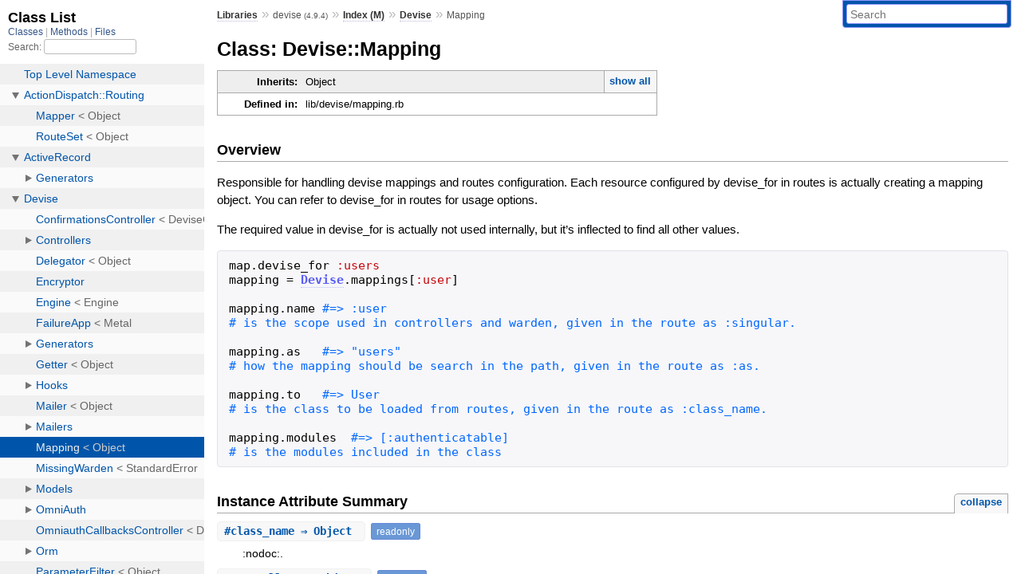

--- FILE ---
content_type: text/html; charset=utf-8
request_url: https://rubydoc.info/gems/devise/Devise/Mapping
body_size: 6983
content:
<!DOCTYPE html>
<html>
  <head>
        <title>RubyDoc.info: 
      
  Class: Devise::Mapping
  
    – Documentation for devise (4.9.4)
  
 – RubyDoc.info
</title>
<meta name="viewport" content="width=device-width, initial-scale=1.0">
<meta name="description" content="Documenting RubyGems, Stdlib, and GitHub Projects" />
  <meta name="robots" content="index, follow">
  <link rel="canonical" href="https://rubydoc.info/gems/devise/Devise/Mapping">
  <meta property="og:title" content="RubyDoc.info: 
      
  Class: Devise::Mapping
  
    – Documentation for devise (4.9.4)
  
 – RubyDoc.info
">
  <meta property="og:description" content="Documenting RubyGems, Stdlib, and GitHub Projects">
  <meta property="og:image" content="https://rubydoc.info/favicon.ico">
  <meta property="og:url" content="https://rubydoc.info/gems/devise/Devise/Mapping">
  <meta property="og:type" content="website">

    
      <link rel="icon" href="/favicon.ico" type="image/png">
      <link rel="apple-touch-icon" href="/favicon.ico">
      <script type="importmap" data-turbo-track="reload">{
  "imports": {
    "application": "/assets/application-524bab28.js",
    "yard": "/assets/yard-781b1814.js",
    "@hotwired/turbo-rails": "/assets/turbo.min-1c2d4fbe.js",
    "@hotwired/stimulus": "/assets/stimulus.min-4b1e420e.js",
    "@hotwired/stimulus-loading": "/assets/stimulus-loading-1fc53fe7.js",
    "controllers/application": "/assets/controllers/application-3affb389.js",
    "controllers": "/assets/controllers/index-ee64e1f1.js",
    "controllers/modal_controller": "/assets/controllers/modal_controller-b70d9f9e.js",
    "controllers/path_rewriter_controller": "/assets/controllers/path_rewriter_controller-608cb111.js",
    "controllers/path_saver_controller": "/assets/controllers/path_saver_controller-8ac37b05.js",
    "controllers/rewrite_link_controller": "/assets/controllers/rewrite_link_controller-0d0815e7.js"
  }
}</script>
<link rel="modulepreload" href="/assets/application-524bab28.js">
<link rel="modulepreload" href="/assets/yard-781b1814.js">
<link rel="modulepreload" href="/assets/turbo.min-1c2d4fbe.js">
<link rel="modulepreload" href="/assets/stimulus.min-4b1e420e.js">
<link rel="modulepreload" href="/assets/stimulus-loading-1fc53fe7.js">
<link rel="modulepreload" href="/assets/controllers/application-3affb389.js">
<link rel="modulepreload" href="/assets/controllers/index-ee64e1f1.js">
<link rel="modulepreload" href="/assets/controllers/modal_controller-b70d9f9e.js">
<link rel="modulepreload" href="/assets/controllers/path_rewriter_controller-608cb111.js">
<link rel="modulepreload" href="/assets/controllers/path_saver_controller-8ac37b05.js">
<link rel="modulepreload" href="/assets/controllers/rewrite_link_controller-0d0815e7.js">
<script type="5722661e627422e3622ec522-module">import "yard"</script>
      <link rel="stylesheet" href="/assets/css/style.css" type="text/css" media="screen" charset="utf-8" />
      <link rel="stylesheet" href="/assets/css/custom.css" type="text/css" media="screen" charset="utf-8" />
    <link rel="stylesheet" href="/assets/css/common.css" type="text/css" media="screen" charset="utf-8" />
      <!-- Google tag (gtag.js) -->
  <script async src="https://www.googletagmanager.com/gtag/js?id=G-DKFNF5C40V" type="5722661e627422e3622ec522-text/javascript"></script>
  <script type="5722661e627422e3622ec522-text/javascript">
    window.dataLayer = window.dataLayer || [];
    if (window.gtag) {
      setTimeout(() => {
        gtag('event', 'page_view', {
          page_title: document.title,
          page_location: window.location.href,
        });
      }, 1000);
    } else {
      function gtag(){dataLayer.push(arguments);}
      gtag('consent', 'update', {
      'ad_user_data': 'denied',
      'ad_personalization': 'denied',
      'ad_storage': 'denied',
      'analytics_storage': 'denied'
      });
      gtag('js', new Date());
      gtag('config', 'G-DKFNF5C40V');
    }
  </script>

  </head>
  <body>
    
<script type="5722661e627422e3622ec522-text/javascript">
  window.yard_library_name = 'devise';
  window.yard_library_version = '4.9.4';
</script>

  <link rel="stylesheet" href="/static/gems/devise/css/style.css?1768592835" type="text/css" />

  <link rel="stylesheet" href="/static/gems/devise/css/common.css?1768592835" type="text/css" />

  <link rel="stylesheet" href="/static/gems/devise/css/custom.css?1768592835" type="text/css" />

<script type="5722661e627422e3622ec522-text/javascript" charset="utf-8">
  pathId = "Devise::Mapping"
  relpath = '/';
  docsPrefix = '/gems/devise';
  listPrefix = '/list/gems/devise';
  searchPrefix = '/search/gems/devise';
</script>


  <script type="5722661e627422e3622ec522-text/javascript" charset="utf-8" src="/static/gems/devise/js/jquery.js?1768592835"></script>

  <script type="5722661e627422e3622ec522-text/javascript" charset="utf-8" src="/static/gems/devise/js/app.js?1768592835"></script>

  <script type="5722661e627422e3622ec522-text/javascript" charset="utf-8" src="/static/gems/devise/js/autocomplete.js?1768592835"></script>

  <script type="5722661e627422e3622ec522-text/javascript" charset="utf-8" src="/static/gems/devise/js/rubydoc_custom.js?1746321791"></script>

<div class="nav_wrap">
  <iframe id="nav" src="/list/gems/devise/class?1"></iframe>
  <div id="resizer"></div>
</div>
<div id="main" tabindex="-1">
  <div id="header">
    <form class="search" method="get" action="/search/gems/devise">
  <input name="q" type="search" placeholder="Search" id="search_box" size="30" value="" />
</form>
<script type="5722661e627422e3622ec522-text/javascript" charset="utf-8">
  $(function() {
    $('#search_box').autocomplete($('#search_box').parent().attr('action'), {
      width: 200,
      formatItem: function(item) {
        var values = item[0].split(",");
        return values[0] + (values[1] == '' ? "" : " <small>(" + values[1] + ")</small>");
      }
    }).result(function(event, item) {
      var values = item[0].split(",")
      $('#search_box').val(values[1]);
      location.href = values[3];
      return false;
    });
  });
</script>

<div id="menu">
  
    <a href="/gems" target="_top">Libraries</a> &raquo;
    <span class="title">devise <small>(4.9.4)</small></span>
  
  
    &raquo;
    <a href="/gems/devise/index">Index (M)</a> &raquo;
    <span class='title'><span class='object_link'><a href="/gems/devise/Devise" title="Devise (module)">Devise</a></span></span>
     &raquo; 
    <span class='title'>Mapping</span>
  
</div>

    <div id="search">
  
    <a class="full_list_link" id="class_list_link"
        href="/list/gems/devise/class">

        <svg width="24" height="24">
          <rect x="0" y="4" width="24" height="4" rx="1" ry="1"></rect>
          <rect x="0" y="12" width="24" height="4" rx="1" ry="1"></rect>
          <rect x="0" y="20" width="24" height="4" rx="1" ry="1"></rect>
        </svg>
    </a>
  
</div>
    <div class="clear"></div>
  </div>
  <div id="content"><h1>Class: Devise::Mapping
  
  
  
</h1>
<div class="box_info">
  
  <dl>
    <dt>Inherits:</dt>
    <dd>
      <span class="inheritName">Object</span>
      
        <ul class="fullTree">
          <li>Object</li>
          
            <li class="next">Devise::Mapping</li>
          
        </ul>
        <a href="#" class="inheritanceTree">show all</a>
      
    </dd>
  </dl>
  

  
  
  
  
  

  

  
  <dl>
    <dt>Defined in:</dt>
    <dd>lib/devise/mapping.rb</dd>
  </dl>
  
</div>

<h2>Overview</h2><div class="docstring">
  <div class="discussion">
    
<p>Responsible for handling devise mappings and routes configuration. Each resource configured by devise_for in routes is actually creating a mapping object. You can refer to devise_for in routes for usage options.</p>

<p>The required value in devise_for is actually not used internally, but it’s inflected to find all other values.</p>

<pre class="code ruby"><code class="ruby"><span class='id identifier rubyid_map'>map</span><span class='period'>.</span><span class='id identifier rubyid_devise_for'>devise_for</span> <span class='symbol'>:users</span>
<span class='id identifier rubyid_mapping'>mapping</span> <span class='op'>=</span> <span class='const'><span class='object_link'><a href="/gems/devise/Devise" title="Devise (module)">Devise</a></span></span><span class='period'>.</span><span class='id identifier rubyid_mappings'>mappings</span><span class='lbracket'>[</span><span class='symbol'>:user</span><span class='rbracket'>]</span>

<span class='id identifier rubyid_mapping'>mapping</span><span class='period'>.</span><span class='id identifier rubyid_name'>name</span> <span class='comment'>#=&gt; :user
</span><span class='comment'># is the scope used in controllers and warden, given in the route as :singular.
</span>
<span class='id identifier rubyid_mapping'>mapping</span><span class='period'>.</span><span class='id identifier rubyid_as'>as</span>   <span class='comment'>#=&gt; &quot;users&quot;
</span><span class='comment'># how the mapping should be search in the path, given in the route as :as.
</span>
<span class='id identifier rubyid_mapping'>mapping</span><span class='period'>.</span><span class='id identifier rubyid_to'>to</span>   <span class='comment'>#=&gt; User
</span><span class='comment'># is the class to be loaded from routes, given in the route as :class_name.
</span>
<span class='id identifier rubyid_mapping'>mapping</span><span class='period'>.</span><span class='id identifier rubyid_modules'>modules</span>  <span class='comment'>#=&gt; [:authenticatable]
</span><span class='comment'># is the modules included in the class
</span></code></pre>


  </div>
</div>
<div class="tags">
  

</div>



  <h2>Instance Attribute Summary <small><a href="#" class="summary_toggle">collapse</a></small></h2>
  <ul class="summary">
    
      <li class="public ">
  <span class="summary_signature">
    
      <a href="/gems/devise/Devise/Mapping#class_name-instance_method" title="#class_name (instance method)">#<strong>class_name</strong>  &#x21d2; Object </a>
    

    
  </span>
  
  
  
    
      <span class="note title readonly">readonly</span>
    
    
  
  
  
  
  

  
    <span class="summary_desc"><div class='inline'>
<p>:nodoc:.</p>
</div></span>
  
</li>

    
      <li class="public ">
  <span class="summary_signature">
    
      <a href="/gems/devise/Devise/Mapping#controllers-instance_method" title="#controllers (instance method)">#<strong>controllers</strong>  &#x21d2; Object </a>
    

    
  </span>
  
  
  
    
      <span class="note title readonly">readonly</span>
    
    
  
  
  
  
  

  
    <span class="summary_desc"><div class='inline'>
<p>:nodoc:.</p>
</div></span>
  
</li>

    
      <li class="public ">
  <span class="summary_signature">
    
      <a href="/gems/devise/Devise/Mapping#failure_app-instance_method" title="#failure_app (instance method)">#<strong>failure_app</strong>  &#x21d2; Object </a>
    

    
  </span>
  
  
  
    
      <span class="note title readonly">readonly</span>
    
    
  
  
  
  
  

  
    <span class="summary_desc"><div class='inline'>
<p>:nodoc:.</p>
</div></span>
  
</li>

    
      <li class="public ">
  <span class="summary_signature">
    
      <a href="/gems/devise/Devise/Mapping#format-instance_method" title="#format (instance method)">#<strong>format</strong>  &#x21d2; Object </a>
    

    
  </span>
  
  
  
    
      <span class="note title readonly">readonly</span>
    
    
  
  
  
  
  

  
    <span class="summary_desc"><div class='inline'>
<p>:nodoc:.</p>
</div></span>
  
</li>

    
      <li class="public ">
  <span class="summary_signature">
    
      <a href="/gems/devise/Devise/Mapping#path-instance_method" title="#path (instance method)">#<strong>path</strong>  &#x21d2; Object </a>
    

    
  </span>
  
  
  
    
      <span class="note title readonly">readonly</span>
    
    
  
  
  
  
  

  
    <span class="summary_desc"><div class='inline'>
<p>:nodoc:.</p>
</div></span>
  
</li>

    
      <li class="public ">
  <span class="summary_signature">
    
      <a href="/gems/devise/Devise/Mapping#path_names-instance_method" title="#path_names (instance method)">#<strong>path_names</strong>  &#x21d2; Object </a>
    

    
  </span>
  
  
  
    
      <span class="note title readonly">readonly</span>
    
    
  
  
  
  
  

  
    <span class="summary_desc"><div class='inline'>
<p>:nodoc:.</p>
</div></span>
  
</li>

    
      <li class="public ">
  <span class="summary_signature">
    
      <a href="/gems/devise/Devise/Mapping#router_name-instance_method" title="#router_name (instance method)">#<strong>router_name</strong>  &#x21d2; Object </a>
    

    
  </span>
  
  
  
    
      <span class="note title readonly">readonly</span>
    
    
  
  
  
  
  

  
    <span class="summary_desc"><div class='inline'>
<p>:nodoc:.</p>
</div></span>
  
</li>

    
      <li class="public ">
  <span class="summary_signature">
    
      <a href="/gems/devise/Devise/Mapping#scoped_path-instance_method" title="#scoped_path (instance method)">#<strong>scoped_path</strong>  &#x21d2; Object </a>
    

    
  </span>
  
  
  
    
      <span class="note title readonly">readonly</span>
    
    
  
  
  
  
  

  
    <span class="summary_desc"><div class='inline'>
<p>:nodoc:.</p>
</div></span>
  
</li>

    
      <li class="public ">
  <span class="summary_signature">
    
      <a href="/gems/devise/Devise/Mapping#sign_out_via-instance_method" title="#sign_out_via (instance method)">#<strong>sign_out_via</strong>  &#x21d2; Object </a>
    

    
  </span>
  
  
  
    
      <span class="note title readonly">readonly</span>
    
    
  
  
  
  
  

  
    <span class="summary_desc"><div class='inline'>
<p>:nodoc:.</p>
</div></span>
  
</li>

    
      <li class="public ">
  <span class="summary_signature">
    
      <a href="/gems/devise/Devise/Mapping#singular-instance_method" title="#singular (instance method)">#<strong>singular</strong>  &#x21d2; Object </a>
    

    
      (also: #name)
    
  </span>
  
  
  
    
      <span class="note title readonly">readonly</span>
    
    
  
  
  
  
  

  
    <span class="summary_desc"><div class='inline'>
<p>:nodoc:.</p>
</div></span>
  
</li>

    
      <li class="public ">
  <span class="summary_signature">
    
      <a href="/gems/devise/Devise/Mapping#used_helpers-instance_method" title="#used_helpers (instance method)">#<strong>used_helpers</strong>  &#x21d2; Object </a>
    

    
  </span>
  
  
  
    
      <span class="note title readonly">readonly</span>
    
    
  
  
  
  
  

  
    <span class="summary_desc"><div class='inline'>
<p>:nodoc:.</p>
</div></span>
  
</li>

    
      <li class="public ">
  <span class="summary_signature">
    
      <a href="/gems/devise/Devise/Mapping#used_routes-instance_method" title="#used_routes (instance method)">#<strong>used_routes</strong>  &#x21d2; Object </a>
    

    
  </span>
  
  
  
    
      <span class="note title readonly">readonly</span>
    
    
  
  
  
  
  

  
    <span class="summary_desc"><div class='inline'>
<p>:nodoc:.</p>
</div></span>
  
</li>

    
  </ul>




  
    <h2>
      Class Method Summary
      <small><a href="#" class="summary_toggle">collapse</a></small>
    </h2>

    <ul class="summary">
      
        <li class="public ">
  <span class="summary_signature">
    
      <a href="/gems/devise/Devise/Mapping#add_module-class_method" title="add_module (class method)">.<strong>add_module</strong>(m)  &#x21d2; Object </a>
    

    
  </span>
  
  
  
  
  
  
  

  
    <span class="summary_desc"><div class='inline'>
<p>Create magic predicates for verifying what module is activated by this map.</p>
</div></span>
  
</li>

      
        <li class="public ">
  <span class="summary_signature">
    
      <a href="/gems/devise/Devise/Mapping#find_by_path!-class_method" title="find_by_path! (class method)">.<strong>find_by_path!</strong>(path, path_type = :fullpath)  &#x21d2; Object </a>
    

    
  </span>
  
  
  
  
  
  
  

  
    <span class="summary_desc"><div class='inline'></div></span>
  
</li>

      
        <li class="public ">
  <span class="summary_signature">
    
      <a href="/gems/devise/Devise/Mapping#find_scope!-class_method" title="find_scope! (class method)">.<strong>find_scope!</strong>(obj)  &#x21d2; Object </a>
    

    
  </span>
  
  
  
  
  
  
  

  
    <span class="summary_desc"><div class='inline'>
<p>Receives an object and find a scope for it.</p>
</div></span>
  
</li>

      
    </ul>
  
    <h2>
      Instance Method Summary
      <small><a href="#" class="summary_toggle">collapse</a></small>
    </h2>

    <ul class="summary">
      
        <li class="public ">
  <span class="summary_signature">
    
      <a href="/gems/devise/Devise/Mapping#authenticatable%3F-instance_method" title="#authenticatable? (instance method)">#<strong>authenticatable?</strong>  &#x21d2; Boolean </a>
    

    
  </span>
  
  
  
  
  
  
  

  
    <span class="summary_desc"><div class='inline'></div></span>
  
</li>

      
        <li class="public ">
  <span class="summary_signature">
    
      <a href="/gems/devise/Devise/Mapping#fullpath-instance_method" title="#fullpath (instance method)">#<strong>fullpath</strong>  &#x21d2; Object </a>
    

    
  </span>
  
  
  
  
  
  
  

  
    <span class="summary_desc"><div class='inline'></div></span>
  
</li>

      
        <li class="public ">
  <span class="summary_signature">
    
      <a href="/gems/devise/Devise/Mapping#initialize-instance_method" title="#initialize (instance method)">#<strong>initialize</strong>(name, options)  &#x21d2; Mapping </a>
    

    
  </span>
  
  
    <span class="note title constructor">constructor</span>
  
  
  
  
  
  

  
    <span class="summary_desc"><div class='inline'>
<p>:nodoc:.</p>
</div></span>
  
</li>

      
        <li class="public ">
  <span class="summary_signature">
    
      <a href="/gems/devise/Devise/Mapping#modules-instance_method" title="#modules (instance method)">#<strong>modules</strong>  &#x21d2; Object </a>
    

    
  </span>
  
  
  
  
  
  
  

  
    <span class="summary_desc"><div class='inline'>
<p>Return modules for the mapping.</p>
</div></span>
  
</li>

      
        <li class="public ">
  <span class="summary_signature">
    
      <a href="/gems/devise/Devise/Mapping#no_input_strategies-instance_method" title="#no_input_strategies (instance method)">#<strong>no_input_strategies</strong>  &#x21d2; Object </a>
    

    
  </span>
  
  
  
  
  
  
  

  
    <span class="summary_desc"><div class='inline'></div></span>
  
</li>

      
        <li class="public ">
  <span class="summary_signature">
    
      <a href="/gems/devise/Devise/Mapping#routes-instance_method" title="#routes (instance method)">#<strong>routes</strong>  &#x21d2; Object </a>
    

    
  </span>
  
  
  
  
  
  
  

  
    <span class="summary_desc"><div class='inline'></div></span>
  
</li>

      
        <li class="public ">
  <span class="summary_signature">
    
      <a href="/gems/devise/Devise/Mapping#strategies-instance_method" title="#strategies (instance method)">#<strong>strategies</strong>  &#x21d2; Object </a>
    

    
  </span>
  
  
  
  
  
  
  

  
    <span class="summary_desc"><div class='inline'></div></span>
  
</li>

      
        <li class="public ">
  <span class="summary_signature">
    
      <a href="/gems/devise/Devise/Mapping#to-instance_method" title="#to (instance method)">#<strong>to</strong>  &#x21d2; Object </a>
    

    
  </span>
  
  
  
  
  
  
  

  
    <span class="summary_desc"><div class='inline'>
<p>Gives the class the mapping points to.</p>
</div></span>
  
</li>

      
    </ul>
  

<div id="constructor_details" class="method_details_list">
  <h2>Constructor Details</h2>
  
    <div class="method_details first">
  <h3 class="signature first" id="initialize-instance_method">
  
    #<strong>initialize</strong>(name, options)  &#x21d2; <tt><span class='object_link'><a href="/gems/devise/Devise/Mapping" title="Devise::Mapping (class)">Mapping</a></span></tt> 
  

  

  
</h3><script type="5722661e627422e3622ec522-text/javascript">
$(document.getElementById("initialize-instance_method")).prepend(
  '<a class="permalink" href="/gems/devise/Devise%2FMapping:initialize">permalink</a>');
</script>
<div class="docstring">
  <div class="discussion">
    
<p>:nodoc:</p>


  </div>
</div>
<div class="tags">
  

</div><table class="source_code">
  <tr>
    <td>
      <pre class="lines">


54
55
56
57
58
59
60
61
62
63
64
65
66
67
68
69
70
71
72
73
74</pre>
    </td>
    <td>
      <pre class="code"><span class="info file"># File 'lib/devise/mapping.rb', line 54</span>

<span class='kw'>def</span> <span class='id identifier rubyid_initialize'>initialize</span><span class='lparen'>(</span><span class='id identifier rubyid_name'>name</span><span class='comma'>,</span> <span class='id identifier rubyid_options'>options</span><span class='rparen'>)</span> <span class='comment'>#:nodoc:
</span>  <span class='ivar'>@scoped_path</span> <span class='op'>=</span> <span class='id identifier rubyid_options'>options</span><span class='lbracket'>[</span><span class='symbol'>:as</span><span class='rbracket'>]</span> <span class='op'>?</span> <span class='tstring'><span class='tstring_beg'>&quot;</span><span class='embexpr_beg'>#{</span><span class='id identifier rubyid_options'>options</span><span class='lbracket'>[</span><span class='symbol'>:as</span><span class='rbracket'>]</span><span class='embexpr_end'>}</span><span class='tstring_content'>/</span><span class='embexpr_beg'>#{</span><span class='id identifier rubyid_name'>name</span><span class='embexpr_end'>}</span><span class='tstring_end'>&quot;</span></span> <span class='op'>:</span> <span class='id identifier rubyid_name'>name</span><span class='period'>.</span><span class='id identifier rubyid_to_s'>to_s</span>
  <span class='ivar'>@singular</span> <span class='op'>=</span> <span class='lparen'>(</span><span class='id identifier rubyid_options'>options</span><span class='lbracket'>[</span><span class='symbol'>:singular</span><span class='rbracket'>]</span> <span class='op'>||</span> <span class='ivar'>@scoped_path</span><span class='period'>.</span><span class='id identifier rubyid_tr'>tr</span><span class='lparen'>(</span><span class='tstring'><span class='tstring_beg'>&#39;</span><span class='tstring_content'>/</span><span class='tstring_end'>&#39;</span></span><span class='comma'>,</span> <span class='tstring'><span class='tstring_beg'>&#39;</span><span class='tstring_content'>_</span><span class='tstring_end'>&#39;</span></span><span class='rparen'>)</span><span class='period'>.</span><span class='id identifier rubyid_singularize'>singularize</span><span class='rparen'>)</span><span class='period'>.</span><span class='id identifier rubyid_to_sym'>to_sym</span>

  <span class='ivar'>@class_name</span> <span class='op'>=</span> <span class='lparen'>(</span><span class='id identifier rubyid_options'>options</span><span class='lbracket'>[</span><span class='symbol'>:class_name</span><span class='rbracket'>]</span> <span class='op'>||</span> <span class='id identifier rubyid_name'>name</span><span class='period'>.</span><span class='id identifier rubyid_to_s'>to_s</span><span class='period'>.</span><span class='id identifier rubyid_classify'>classify</span><span class='rparen'>)</span><span class='period'>.</span><span class='id identifier rubyid_to_s'>to_s</span>
  <span class='ivar'>@klass</span> <span class='op'>=</span> <span class='const'><span class='object_link'><a href="/gems/devise/Devise" title="Devise (module)">Devise</a></span></span><span class='period'>.</span><span class='id identifier rubyid_ref'><span class='object_link'><a href="/gems/devise/Devise#ref-class_method" title="Devise.ref (method)">ref</a></span></span><span class='lparen'>(</span><span class='ivar'>@class_name</span><span class='rparen'>)</span>

  <span class='ivar'>@path</span> <span class='op'>=</span> <span class='lparen'>(</span><span class='id identifier rubyid_options'>options</span><span class='lbracket'>[</span><span class='symbol'>:path</span><span class='rbracket'>]</span> <span class='op'>||</span> <span class='id identifier rubyid_name'>name</span><span class='rparen'>)</span><span class='period'>.</span><span class='id identifier rubyid_to_s'>to_s</span>
  <span class='ivar'>@path_prefix</span> <span class='op'>=</span> <span class='id identifier rubyid_options'>options</span><span class='lbracket'>[</span><span class='symbol'>:path_prefix</span><span class='rbracket'>]</span>

  <span class='ivar'>@sign_out_via</span> <span class='op'>=</span> <span class='id identifier rubyid_options'>options</span><span class='lbracket'>[</span><span class='symbol'>:sign_out_via</span><span class='rbracket'>]</span> <span class='op'>||</span> <span class='const'><span class='object_link'><a href="/gems/devise/Devise" title="Devise (module)">Devise</a></span></span><span class='period'>.</span><span class='id identifier rubyid_sign_out_via'>sign_out_via</span>
  <span class='ivar'>@format</span> <span class='op'>=</span> <span class='id identifier rubyid_options'>options</span><span class='lbracket'>[</span><span class='symbol'>:format</span><span class='rbracket'>]</span>

  <span class='ivar'>@router_name</span> <span class='op'>=</span> <span class='id identifier rubyid_options'>options</span><span class='lbracket'>[</span><span class='symbol'>:router_name</span><span class='rbracket'>]</span>

  <span class='id identifier rubyid_default_failure_app'>default_failure_app</span><span class='lparen'>(</span><span class='id identifier rubyid_options'>options</span><span class='rparen'>)</span>
  <span class='id identifier rubyid_default_controllers'>default_controllers</span><span class='lparen'>(</span><span class='id identifier rubyid_options'>options</span><span class='rparen'>)</span>
  <span class='id identifier rubyid_default_path_names'>default_path_names</span><span class='lparen'>(</span><span class='id identifier rubyid_options'>options</span><span class='rparen'>)</span>
  <span class='id identifier rubyid_default_used_route'>default_used_route</span><span class='lparen'>(</span><span class='id identifier rubyid_options'>options</span><span class='rparen'>)</span>
  <span class='id identifier rubyid_default_used_helpers'>default_used_helpers</span><span class='lparen'>(</span><span class='id identifier rubyid_options'>options</span><span class='rparen'>)</span>
<span class='kw'>end</span></pre>
    </td>
  </tr>
</table>
</div>
  
</div>

  <div id="instance_attr_details" class="attr_details">
    <h2>Instance Attribute Details</h2>
    
      
      <span id=""></span>
      <div class="method_details first">
  <h3 class="signature first" id="class_name-instance_method">
  
    #<strong>class_name</strong>  &#x21d2; <tt>Object</tt>  <span class="extras">(readonly)</span>
  

  

  
</h3><script type="5722661e627422e3622ec522-text/javascript">
$(document.getElementById("class_name-instance_method")).prepend(
  '<a class="permalink" href="/gems/devise/Devise%2FMapping:class_name">permalink</a>');
</script>
<div class="docstring">
  <div class="discussion">
    
<p>:nodoc:</p>


  </div>
</div>
<div class="tags">
  

</div><table class="source_code">
  <tr>
    <td>
      <pre class="lines">


27
28
29</pre>
    </td>
    <td>
      <pre class="code"><span class="info file"># File 'lib/devise/mapping.rb', line 27</span>

<span class='kw'>def</span> <span class='id identifier rubyid_class_name'>class_name</span>
  <span class='ivar'>@class_name</span>
<span class='kw'>end</span></pre>
    </td>
  </tr>
</table>
</div>
    
      
      <span id=""></span>
      <div class="method_details ">
  <h3 class="signature " id="controllers-instance_method">
  
    #<strong>controllers</strong>  &#x21d2; <tt>Object</tt>  <span class="extras">(readonly)</span>
  

  

  
</h3><script type="5722661e627422e3622ec522-text/javascript">
$(document.getElementById("controllers-instance_method")).prepend(
  '<a class="permalink" href="/gems/devise/Devise%2FMapping:controllers">permalink</a>');
</script>
<div class="docstring">
  <div class="discussion">
    
<p>:nodoc:</p>


  </div>
</div>
<div class="tags">
  

</div><table class="source_code">
  <tr>
    <td>
      <pre class="lines">


27
28
29</pre>
    </td>
    <td>
      <pre class="code"><span class="info file"># File 'lib/devise/mapping.rb', line 27</span>

<span class='kw'>def</span> <span class='id identifier rubyid_controllers'>controllers</span>
  <span class='ivar'>@controllers</span>
<span class='kw'>end</span></pre>
    </td>
  </tr>
</table>
</div>
    
      
      <span id=""></span>
      <div class="method_details ">
  <h3 class="signature " id="failure_app-instance_method">
  
    #<strong>failure_app</strong>  &#x21d2; <tt>Object</tt>  <span class="extras">(readonly)</span>
  

  

  
</h3><script type="5722661e627422e3622ec522-text/javascript">
$(document.getElementById("failure_app-instance_method")).prepend(
  '<a class="permalink" href="/gems/devise/Devise%2FMapping:failure_app">permalink</a>');
</script>
<div class="docstring">
  <div class="discussion">
    
<p>:nodoc:</p>


  </div>
</div>
<div class="tags">
  

</div><table class="source_code">
  <tr>
    <td>
      <pre class="lines">


27
28
29</pre>
    </td>
    <td>
      <pre class="code"><span class="info file"># File 'lib/devise/mapping.rb', line 27</span>

<span class='kw'>def</span> <span class='id identifier rubyid_failure_app'>failure_app</span>
  <span class='ivar'>@failure_app</span>
<span class='kw'>end</span></pre>
    </td>
  </tr>
</table>
</div>
    
      
      <span id=""></span>
      <div class="method_details ">
  <h3 class="signature " id="format-instance_method">
  
    #<strong>format</strong>  &#x21d2; <tt>Object</tt>  <span class="extras">(readonly)</span>
  

  

  
</h3><script type="5722661e627422e3622ec522-text/javascript">
$(document.getElementById("format-instance_method")).prepend(
  '<a class="permalink" href="/gems/devise/Devise%2FMapping:format">permalink</a>');
</script>
<div class="docstring">
  <div class="discussion">
    
<p>:nodoc:</p>


  </div>
</div>
<div class="tags">
  

</div><table class="source_code">
  <tr>
    <td>
      <pre class="lines">


27
28
29</pre>
    </td>
    <td>
      <pre class="code"><span class="info file"># File 'lib/devise/mapping.rb', line 27</span>

<span class='kw'>def</span> <span class='id identifier rubyid_format'>format</span>
  <span class='ivar'>@format</span>
<span class='kw'>end</span></pre>
    </td>
  </tr>
</table>
</div>
    
      
      <span id=""></span>
      <div class="method_details ">
  <h3 class="signature " id="path-instance_method">
  
    #<strong>path</strong>  &#x21d2; <tt>Object</tt>  <span class="extras">(readonly)</span>
  

  

  
</h3><script type="5722661e627422e3622ec522-text/javascript">
$(document.getElementById("path-instance_method")).prepend(
  '<a class="permalink" href="/gems/devise/Devise%2FMapping:path">permalink</a>');
</script>
<div class="docstring">
  <div class="discussion">
    
<p>:nodoc:</p>


  </div>
</div>
<div class="tags">
  

</div><table class="source_code">
  <tr>
    <td>
      <pre class="lines">


27
28
29</pre>
    </td>
    <td>
      <pre class="code"><span class="info file"># File 'lib/devise/mapping.rb', line 27</span>

<span class='kw'>def</span> <span class='id identifier rubyid_path'>path</span>
  <span class='ivar'>@path</span>
<span class='kw'>end</span></pre>
    </td>
  </tr>
</table>
</div>
    
      
      <span id=""></span>
      <div class="method_details ">
  <h3 class="signature " id="path_names-instance_method">
  
    #<strong>path_names</strong>  &#x21d2; <tt>Object</tt>  <span class="extras">(readonly)</span>
  

  

  
</h3><script type="5722661e627422e3622ec522-text/javascript">
$(document.getElementById("path_names-instance_method")).prepend(
  '<a class="permalink" href="/gems/devise/Devise%2FMapping:path_names">permalink</a>');
</script>
<div class="docstring">
  <div class="discussion">
    
<p>:nodoc:</p>


  </div>
</div>
<div class="tags">
  

</div><table class="source_code">
  <tr>
    <td>
      <pre class="lines">


27
28
29</pre>
    </td>
    <td>
      <pre class="code"><span class="info file"># File 'lib/devise/mapping.rb', line 27</span>

<span class='kw'>def</span> <span class='id identifier rubyid_path_names'>path_names</span>
  <span class='ivar'>@path_names</span>
<span class='kw'>end</span></pre>
    </td>
  </tr>
</table>
</div>
    
      
      <span id=""></span>
      <div class="method_details ">
  <h3 class="signature " id="router_name-instance_method">
  
    #<strong>router_name</strong>  &#x21d2; <tt>Object</tt>  <span class="extras">(readonly)</span>
  

  

  
</h3><script type="5722661e627422e3622ec522-text/javascript">
$(document.getElementById("router_name-instance_method")).prepend(
  '<a class="permalink" href="/gems/devise/Devise%2FMapping:router_name">permalink</a>');
</script>
<div class="docstring">
  <div class="discussion">
    
<p>:nodoc:</p>


  </div>
</div>
<div class="tags">
  

</div><table class="source_code">
  <tr>
    <td>
      <pre class="lines">


27
28
29</pre>
    </td>
    <td>
      <pre class="code"><span class="info file"># File 'lib/devise/mapping.rb', line 27</span>

<span class='kw'>def</span> <span class='id identifier rubyid_router_name'>router_name</span>
  <span class='ivar'>@router_name</span>
<span class='kw'>end</span></pre>
    </td>
  </tr>
</table>
</div>
    
      
      <span id=""></span>
      <div class="method_details ">
  <h3 class="signature " id="scoped_path-instance_method">
  
    #<strong>scoped_path</strong>  &#x21d2; <tt>Object</tt>  <span class="extras">(readonly)</span>
  

  

  
</h3><script type="5722661e627422e3622ec522-text/javascript">
$(document.getElementById("scoped_path-instance_method")).prepend(
  '<a class="permalink" href="/gems/devise/Devise%2FMapping:scoped_path">permalink</a>');
</script>
<div class="docstring">
  <div class="discussion">
    
<p>:nodoc:</p>


  </div>
</div>
<div class="tags">
  

</div><table class="source_code">
  <tr>
    <td>
      <pre class="lines">


27
28
29</pre>
    </td>
    <td>
      <pre class="code"><span class="info file"># File 'lib/devise/mapping.rb', line 27</span>

<span class='kw'>def</span> <span class='id identifier rubyid_scoped_path'>scoped_path</span>
  <span class='ivar'>@scoped_path</span>
<span class='kw'>end</span></pre>
    </td>
  </tr>
</table>
</div>
    
      
      <span id=""></span>
      <div class="method_details ">
  <h3 class="signature " id="sign_out_via-instance_method">
  
    #<strong>sign_out_via</strong>  &#x21d2; <tt>Object</tt>  <span class="extras">(readonly)</span>
  

  

  
</h3><script type="5722661e627422e3622ec522-text/javascript">
$(document.getElementById("sign_out_via-instance_method")).prepend(
  '<a class="permalink" href="/gems/devise/Devise%2FMapping:sign_out_via">permalink</a>');
</script>
<div class="docstring">
  <div class="discussion">
    
<p>:nodoc:</p>


  </div>
</div>
<div class="tags">
  

</div><table class="source_code">
  <tr>
    <td>
      <pre class="lines">


27
28
29</pre>
    </td>
    <td>
      <pre class="code"><span class="info file"># File 'lib/devise/mapping.rb', line 27</span>

<span class='kw'>def</span> <span class='id identifier rubyid_sign_out_via'>sign_out_via</span>
  <span class='ivar'>@sign_out_via</span>
<span class='kw'>end</span></pre>
    </td>
  </tr>
</table>
</div>
    
      
      <span id=""></span>
      <div class="method_details ">
  <h3 class="signature " id="singular-instance_method">
  
    #<strong>singular</strong>  &#x21d2; <tt>Object</tt>  <span class="extras">(readonly)</span>
  

  
    <span class="aliases">Also known as:
    <span class="names"><span id='name-instance_method'>name</span></span>
    </span>
  

  
</h3><script type="5722661e627422e3622ec522-text/javascript">
$(document.getElementById("singular-instance_method")).prepend(
  '<a class="permalink" href="/gems/devise/Devise%2FMapping:singular">permalink</a>');
</script>
<div class="docstring">
  <div class="discussion">
    
<p>:nodoc:</p>


  </div>
</div>
<div class="tags">
  

</div><table class="source_code">
  <tr>
    <td>
      <pre class="lines">


27
28
29</pre>
    </td>
    <td>
      <pre class="code"><span class="info file"># File 'lib/devise/mapping.rb', line 27</span>

<span class='kw'>def</span> <span class='id identifier rubyid_singular'>singular</span>
  <span class='ivar'>@singular</span>
<span class='kw'>end</span></pre>
    </td>
  </tr>
</table>
</div>
    
      
      <span id=""></span>
      <div class="method_details ">
  <h3 class="signature " id="used_helpers-instance_method">
  
    #<strong>used_helpers</strong>  &#x21d2; <tt>Object</tt>  <span class="extras">(readonly)</span>
  

  

  
</h3><script type="5722661e627422e3622ec522-text/javascript">
$(document.getElementById("used_helpers-instance_method")).prepend(
  '<a class="permalink" href="/gems/devise/Devise%2FMapping:used_helpers">permalink</a>');
</script>
<div class="docstring">
  <div class="discussion">
    
<p>:nodoc:</p>


  </div>
</div>
<div class="tags">
  

</div><table class="source_code">
  <tr>
    <td>
      <pre class="lines">


27
28
29</pre>
    </td>
    <td>
      <pre class="code"><span class="info file"># File 'lib/devise/mapping.rb', line 27</span>

<span class='kw'>def</span> <span class='id identifier rubyid_used_helpers'>used_helpers</span>
  <span class='ivar'>@used_helpers</span>
<span class='kw'>end</span></pre>
    </td>
  </tr>
</table>
</div>
    
      
      <span id=""></span>
      <div class="method_details ">
  <h3 class="signature " id="used_routes-instance_method">
  
    #<strong>used_routes</strong>  &#x21d2; <tt>Object</tt>  <span class="extras">(readonly)</span>
  

  

  
</h3><script type="5722661e627422e3622ec522-text/javascript">
$(document.getElementById("used_routes-instance_method")).prepend(
  '<a class="permalink" href="/gems/devise/Devise%2FMapping:used_routes">permalink</a>');
</script>
<div class="docstring">
  <div class="discussion">
    
<p>:nodoc:</p>


  </div>
</div>
<div class="tags">
  

</div><table class="source_code">
  <tr>
    <td>
      <pre class="lines">


27
28
29</pre>
    </td>
    <td>
      <pre class="code"><span class="info file"># File 'lib/devise/mapping.rb', line 27</span>

<span class='kw'>def</span> <span class='id identifier rubyid_used_routes'>used_routes</span>
  <span class='ivar'>@used_routes</span>
<span class='kw'>end</span></pre>
    </td>
  </tr>
</table>
</div>
    
  </div>


  <div id="class_method_details" class="method_details_list">
    <h2>Class Method Details</h2>

    
      <div class="method_details first">
  <h3 class="signature first" id="add_module-class_method">
  
    .<strong>add_module</strong>(m)  &#x21d2; <tt>Object</tt> 
  

  

  
</h3><script type="5722661e627422e3622ec522-text/javascript">
$(document.getElementById("add_module-class_method")).prepend(
  '<a class="permalink" href="/gems/devise/Devise%2FMapping%2Eadd_module">permalink</a>');
</script>
<div class="docstring">
  <div class="discussion">
    
<p>Create magic predicates for verifying what module is activated by this map. Example:</p>

<pre class="code ruby"><code class="ruby"><span class='kw'>def</span> <span class='id identifier rubyid_confirmable?'>confirmable?</span>
  <span class='kw'>self</span><span class='period'>.</span><span class='id identifier rubyid_modules'>modules</span><span class='period'>.</span><span class='id identifier rubyid_include?'>include?</span><span class='lparen'>(</span><span class='symbol'>:confirmable</span><span class='rparen'>)</span>
<span class='kw'>end</span>
</code></pre>


  </div>
</div>
<div class="tags">
  

</div><table class="source_code">
  <tr>
    <td>
      <pre class="lines">


113
114
115
116
117
118
119</pre>
    </td>
    <td>
      <pre class="code"><span class="info file"># File 'lib/devise/mapping.rb', line 113</span>

<span class='kw'>def</span> <span class='kw'>self</span><span class='period'>.</span><span class='id identifier rubyid_add_module'>add_module</span><span class='lparen'>(</span><span class='id identifier rubyid_m'>m</span><span class='rparen'>)</span>
  <span class='id identifier rubyid_class_eval'>class_eval</span> <span class='heredoc_beg'>&lt;&lt;-METHOD</span><span class='comma'>,</span> <span class='kw'>__FILE__</span><span class='comma'>,</span> <span class='kw'>__LINE__</span> <span class='op'>+</span> <span class='int'>1</span>
<span class='tstring_content'>    def </span><span class='embexpr_beg'>#{</span><span class='id identifier rubyid_m'>m</span><span class='embexpr_end'>}</span><span class='tstring_content'>?
      self.modules.include?(:</span><span class='embexpr_beg'>#{</span><span class='id identifier rubyid_m'>m</span><span class='embexpr_end'>}</span><span class='tstring_content'>)
    end
</span><span class='heredoc_end'>  METHOD
</span><span class='kw'>end</span></pre>
    </td>
  </tr>
</table>
</div>
    
      <div class="method_details ">
  <h3 class="signature " id="find_by_path!-class_method">
  
    .<strong>find_by_path!</strong>(path, path_type = :fullpath)  &#x21d2; <tt>Object</tt> 
  

  

  
</h3><script type="5722661e627422e3622ec522-text/javascript">
$(document.getElementById("find_by_path!-class_method")).prepend(
  '<a class="permalink" href="/gems/devise/Devise%2FMapping%2Efind_by_path!">permalink</a>');
</script>
<table class="source_code">
  <tr>
    <td>
      <pre class="lines">


49
50
51
52</pre>
    </td>
    <td>
      <pre class="code"><span class="info file"># File 'lib/devise/mapping.rb', line 49</span>

<span class='kw'>def</span> <span class='kw'>self</span><span class='period'>.</span><span class='id identifier rubyid_find_by_path!'>find_by_path!</span><span class='lparen'>(</span><span class='id identifier rubyid_path'>path</span><span class='comma'>,</span> <span class='id identifier rubyid_path_type'>path_type</span> <span class='op'>=</span> <span class='symbol'>:fullpath</span><span class='rparen'>)</span>
  <span class='const'><span class='object_link'><a href="/gems/devise/Devise" title="Devise (module)">Devise</a></span></span><span class='period'>.</span><span class='id identifier rubyid_mappings'>mappings</span><span class='period'>.</span><span class='id identifier rubyid_each_value'>each_value</span> <span class='lbrace'>{</span> <span class='op'>|</span><span class='id identifier rubyid_m'>m</span><span class='op'>|</span> <span class='kw'>return</span> <span class='id identifier rubyid_m'>m</span> <span class='kw'>if</span> <span class='id identifier rubyid_path'>path</span><span class='period'>.</span><span class='id identifier rubyid_include?'>include?</span><span class='lparen'>(</span><span class='id identifier rubyid_m'>m</span><span class='period'>.</span><span class='id identifier rubyid_send'>send</span><span class='lparen'>(</span><span class='id identifier rubyid_path_type'>path_type</span><span class='rparen'>)</span><span class='rparen'>)</span> <span class='rbrace'>}</span>
  <span class='id identifier rubyid_raise'>raise</span> <span class='tstring'><span class='tstring_beg'>&quot;</span><span class='tstring_content'>Could not find a valid mapping for path </span><span class='embexpr_beg'>#{</span><span class='id identifier rubyid_path'>path</span><span class='period'>.</span><span class='id identifier rubyid_inspect'>inspect</span><span class='embexpr_end'>}</span><span class='tstring_end'>&quot;</span></span>
<span class='kw'>end</span></pre>
    </td>
  </tr>
</table>
</div>
    
      <div class="method_details ">
  <h3 class="signature " id="find_scope!-class_method">
  
    .<strong>find_scope!</strong>(obj)  &#x21d2; <tt>Object</tt> 
  

  

  
</h3><script type="5722661e627422e3622ec522-text/javascript">
$(document.getElementById("find_scope!-class_method")).prepend(
  '<a class="permalink" href="/gems/devise/Devise%2FMapping%2Efind_scope!">permalink</a>');
</script>
<div class="docstring">
  <div class="discussion">
    
<p>Receives an object and find a scope for it. If a scope cannot be found, raises an error. If a symbol is given, it’s considered to be the scope.</p>


  </div>
</div>
<div class="tags">
  

</div><table class="source_code">
  <tr>
    <td>
      <pre class="lines">


35
36
37
38
39
40
41
42
43
44
45
46
47</pre>
    </td>
    <td>
      <pre class="code"><span class="info file"># File 'lib/devise/mapping.rb', line 35</span>

<span class='kw'>def</span> <span class='kw'>self</span><span class='period'>.</span><span class='id identifier rubyid_find_scope!'>find_scope!</span><span class='lparen'>(</span><span class='id identifier rubyid_obj'>obj</span><span class='rparen'>)</span>
  <span class='id identifier rubyid_obj'>obj</span> <span class='op'>=</span> <span class='id identifier rubyid_obj'>obj</span><span class='period'>.</span><span class='id identifier rubyid_devise_scope'>devise_scope</span> <span class='kw'>if</span> <span class='id identifier rubyid_obj'>obj</span><span class='period'>.</span><span class='id identifier rubyid_respond_to?'>respond_to?</span><span class='lparen'>(</span><span class='symbol'>:devise_scope</span><span class='rparen'>)</span>
  <span class='kw'>case</span> <span class='id identifier rubyid_obj'>obj</span>
  <span class='kw'>when</span> <span class='const'>String</span><span class='comma'>,</span> <span class='const'>Symbol</span>
    <span class='kw'>return</span> <span class='id identifier rubyid_obj'>obj</span><span class='period'>.</span><span class='id identifier rubyid_to_sym'>to_sym</span>
  <span class='kw'>when</span> <span class='const'>Class</span>
    <span class='const'><span class='object_link'><a href="/gems/devise/Devise" title="Devise (module)">Devise</a></span></span><span class='period'>.</span><span class='id identifier rubyid_mappings'>mappings</span><span class='period'>.</span><span class='id identifier rubyid_each_value'>each_value</span> <span class='lbrace'>{</span> <span class='op'>|</span><span class='id identifier rubyid_m'>m</span><span class='op'>|</span> <span class='kw'>return</span> <span class='id identifier rubyid_m'>m</span><span class='period'>.</span><span class='id identifier rubyid_name'>name</span> <span class='kw'>if</span> <span class='id identifier rubyid_obj'>obj</span> <span class='op'>&lt;=</span> <span class='id identifier rubyid_m'>m</span><span class='period'>.</span><span class='id identifier rubyid_to'>to</span> <span class='rbrace'>}</span>
  <span class='kw'>else</span>
    <span class='const'><span class='object_link'><a href="/gems/devise/Devise" title="Devise (module)">Devise</a></span></span><span class='period'>.</span><span class='id identifier rubyid_mappings'>mappings</span><span class='period'>.</span><span class='id identifier rubyid_each_value'>each_value</span> <span class='lbrace'>{</span> <span class='op'>|</span><span class='id identifier rubyid_m'>m</span><span class='op'>|</span> <span class='kw'>return</span> <span class='id identifier rubyid_m'>m</span><span class='period'>.</span><span class='id identifier rubyid_name'>name</span> <span class='kw'>if</span> <span class='id identifier rubyid_obj'>obj</span><span class='period'>.</span><span class='id identifier rubyid_is_a?'>is_a?</span><span class='lparen'>(</span><span class='id identifier rubyid_m'>m</span><span class='period'>.</span><span class='id identifier rubyid_to'>to</span><span class='rparen'>)</span> <span class='rbrace'>}</span>
  <span class='kw'>end</span>

  <span class='id identifier rubyid_raise'>raise</span> <span class='tstring'><span class='tstring_beg'>&quot;</span><span class='tstring_content'>Could not find a valid mapping for </span><span class='embexpr_beg'>#{</span><span class='id identifier rubyid_obj'>obj</span><span class='period'>.</span><span class='id identifier rubyid_inspect'>inspect</span><span class='embexpr_end'>}</span><span class='tstring_end'>&quot;</span></span>
<span class='kw'>end</span></pre>
    </td>
  </tr>
</table>
</div>
    
  </div>

  <div id="instance_method_details" class="method_details_list">
    <h2>Instance Method Details</h2>

    
      <div class="method_details first">
  <h3 class="signature first" id="authenticatable?-instance_method">
  
    #<strong>authenticatable?</strong>  &#x21d2; <tt>Boolean</tt> 
  

  

  
</h3><script type="5722661e627422e3622ec522-text/javascript">
$(document.getElementById("authenticatable?-instance_method")).prepend(
  '<a class="permalink" href="/gems/devise/Devise%2FMapping:authenticatable%3F">permalink</a>');
</script>
<div class="docstring">
  <div class="discussion">
    

  </div>
</div>
<div class="tags">
  
<p class="tag_title">Returns:</p>
<ul class="return">
  
    <li>
      
      
        <span class='type'>(<tt>Boolean</tt>)</span>
      
      
      
    </li>
  
</ul>

</div><table class="source_code">
  <tr>
    <td>
      <pre class="lines">


98
99
100</pre>
    </td>
    <td>
      <pre class="code"><span class="info file"># File 'lib/devise/mapping.rb', line 98</span>

<span class='kw'>def</span> <span class='id identifier rubyid_authenticatable?'>authenticatable?</span>
  <span class='ivar'>@authenticatable</span> <span class='op'>||=</span> <span class='kw'>self</span><span class='period'>.</span><span class='id identifier rubyid_modules'>modules</span><span class='period'>.</span><span class='id identifier rubyid_any?'>any?</span> <span class='lbrace'>{</span> <span class='op'>|</span><span class='id identifier rubyid_m'>m</span><span class='op'>|</span> <span class='id identifier rubyid_m'>m</span><span class='period'>.</span><span class='id identifier rubyid_to_s'>to_s</span> <span class='op'>=~</span> <span class='tstring'><span class='regexp_beg'>/</span><span class='tstring_content'>authenticatable</span><span class='regexp_end'>/</span></span> <span class='rbrace'>}</span>
<span class='kw'>end</span></pre>
    </td>
  </tr>
</table>
</div>
    
      <div class="method_details ">
  <h3 class="signature " id="fullpath-instance_method">
  
    #<strong>fullpath</strong>  &#x21d2; <tt>Object</tt> 
  

  

  
</h3><script type="5722661e627422e3622ec522-text/javascript">
$(document.getElementById("fullpath-instance_method")).prepend(
  '<a class="permalink" href="/gems/devise/Devise%2FMapping:fullpath">permalink</a>');
</script>
<table class="source_code">
  <tr>
    <td>
      <pre class="lines">


102
103
104</pre>
    </td>
    <td>
      <pre class="code"><span class="info file"># File 'lib/devise/mapping.rb', line 102</span>

<span class='kw'>def</span> <span class='id identifier rubyid_fullpath'>fullpath</span>
  <span class='tstring'><span class='tstring_beg'>&quot;</span><span class='tstring_content'>/</span><span class='embexpr_beg'>#{</span><span class='ivar'>@path_prefix</span><span class='embexpr_end'>}</span><span class='tstring_content'>/</span><span class='embexpr_beg'>#{</span><span class='ivar'>@path</span><span class='embexpr_end'>}</span><span class='tstring_end'>&quot;</span></span><span class='period'>.</span><span class='id identifier rubyid_squeeze'>squeeze</span><span class='lparen'>(</span><span class='tstring'><span class='tstring_beg'>&quot;</span><span class='tstring_content'>/</span><span class='tstring_end'>&quot;</span></span><span class='rparen'>)</span>
<span class='kw'>end</span></pre>
    </td>
  </tr>
</table>
</div>
    
      <div class="method_details ">
  <h3 class="signature " id="modules-instance_method">
  
    #<strong>modules</strong>  &#x21d2; <tt>Object</tt> 
  

  

  
</h3><script type="5722661e627422e3622ec522-text/javascript">
$(document.getElementById("modules-instance_method")).prepend(
  '<a class="permalink" href="/gems/devise/Devise%2FMapping:modules">permalink</a>');
</script>
<div class="docstring">
  <div class="discussion">
    
<p>Return modules for the mapping.</p>


  </div>
</div>
<div class="tags">
  

</div><table class="source_code">
  <tr>
    <td>
      <pre class="lines">


77
78
79</pre>
    </td>
    <td>
      <pre class="code"><span class="info file"># File 'lib/devise/mapping.rb', line 77</span>

<span class='kw'>def</span> <span class='id identifier rubyid_modules'>modules</span>
  <span class='ivar'>@modules</span> <span class='op'>||=</span> <span class='id identifier rubyid_to'>to</span><span class='period'>.</span><span class='id identifier rubyid_respond_to?'>respond_to?</span><span class='lparen'>(</span><span class='symbol'>:devise_modules</span><span class='rparen'>)</span> <span class='op'>?</span> <span class='id identifier rubyid_to'>to</span><span class='period'>.</span><span class='id identifier rubyid_devise_modules'>devise_modules</span> <span class='op'>:</span> <span class='lbracket'>[</span><span class='rbracket'>]</span>
<span class='kw'>end</span></pre>
    </td>
  </tr>
</table>
</div>
    
      <div class="method_details ">
  <h3 class="signature " id="no_input_strategies-instance_method">
  
    #<strong>no_input_strategies</strong>  &#x21d2; <tt>Object</tt> 
  

  

  
</h3><script type="5722661e627422e3622ec522-text/javascript">
$(document.getElementById("no_input_strategies-instance_method")).prepend(
  '<a class="permalink" href="/gems/devise/Devise%2FMapping:no_input_strategies">permalink</a>');
</script>
<table class="source_code">
  <tr>
    <td>
      <pre class="lines">


90
91
92</pre>
    </td>
    <td>
      <pre class="code"><span class="info file"># File 'lib/devise/mapping.rb', line 90</span>

<span class='kw'>def</span> <span class='id identifier rubyid_no_input_strategies'>no_input_strategies</span>
  <span class='kw'>self</span><span class='period'>.</span><span class='id identifier rubyid_strategies'>strategies</span> <span class='op'>&amp;</span> <span class='const'><span class='object_link'><a href="/gems/devise/Devise" title="Devise (module)">Devise</a></span></span><span class='op'>::</span><span class='const'><span class='object_link'><a href="/gems/devise/Devise#NO_INPUT-constant" title="Devise::NO_INPUT (constant)">NO_INPUT</a></span></span>
<span class='kw'>end</span></pre>
    </td>
  </tr>
</table>
</div>
    
      <div class="method_details ">
  <h3 class="signature " id="routes-instance_method">
  
    #<strong>routes</strong>  &#x21d2; <tt>Object</tt> 
  

  

  
</h3><script type="5722661e627422e3622ec522-text/javascript">
$(document.getElementById("routes-instance_method")).prepend(
  '<a class="permalink" href="/gems/devise/Devise%2FMapping:routes">permalink</a>');
</script>
<table class="source_code">
  <tr>
    <td>
      <pre class="lines">


94
95
96</pre>
    </td>
    <td>
      <pre class="code"><span class="info file"># File 'lib/devise/mapping.rb', line 94</span>

<span class='kw'>def</span> <span class='id identifier rubyid_routes'>routes</span>
  <span class='ivar'>@routes</span> <span class='op'>||=</span> <span class='const'><span class='object_link'><a href="/gems/devise/Devise#ROUTES-constant" title="Devise::ROUTES (constant)">ROUTES</a></span></span><span class='period'>.</span><span class='id identifier rubyid_values_at'>values_at</span><span class='lparen'>(</span><span class='op'>*</span><span class='kw'>self</span><span class='period'>.</span><span class='id identifier rubyid_modules'>modules</span><span class='rparen'>)</span><span class='period'>.</span><span class='id identifier rubyid_compact'>compact</span><span class='period'>.</span><span class='id identifier rubyid_uniq'>uniq</span>
<span class='kw'>end</span></pre>
    </td>
  </tr>
</table>
</div>
    
      <div class="method_details ">
  <h3 class="signature " id="strategies-instance_method">
  
    #<strong>strategies</strong>  &#x21d2; <tt>Object</tt> 
  

  

  
</h3><script type="5722661e627422e3622ec522-text/javascript">
$(document.getElementById("strategies-instance_method")).prepend(
  '<a class="permalink" href="/gems/devise/Devise%2FMapping:strategies">permalink</a>');
</script>
<table class="source_code">
  <tr>
    <td>
      <pre class="lines">


86
87
88</pre>
    </td>
    <td>
      <pre class="code"><span class="info file"># File 'lib/devise/mapping.rb', line 86</span>

<span class='kw'>def</span> <span class='id identifier rubyid_strategies'>strategies</span>
  <span class='ivar'>@strategies</span> <span class='op'>||=</span> <span class='const'><span class='object_link'><a href="/gems/devise/Devise#STRATEGIES-constant" title="Devise::STRATEGIES (constant)">STRATEGIES</a></span></span><span class='period'>.</span><span class='id identifier rubyid_values_at'>values_at</span><span class='lparen'>(</span><span class='op'>*</span><span class='kw'>self</span><span class='period'>.</span><span class='id identifier rubyid_modules'>modules</span><span class='rparen'>)</span><span class='period'>.</span><span class='id identifier rubyid_compact'>compact</span><span class='period'>.</span><span class='id identifier rubyid_uniq'>uniq</span><span class='period'>.</span><span class='id identifier rubyid_reverse'>reverse</span>
<span class='kw'>end</span></pre>
    </td>
  </tr>
</table>
</div>
    
      <div class="method_details ">
  <h3 class="signature " id="to-instance_method">
  
    #<strong>to</strong>  &#x21d2; <tt>Object</tt> 
  

  

  
</h3><script type="5722661e627422e3622ec522-text/javascript">
$(document.getElementById("to-instance_method")).prepend(
  '<a class="permalink" href="/gems/devise/Devise%2FMapping:to">permalink</a>');
</script>
<div class="docstring">
  <div class="discussion">
    
<p>Gives the class the mapping points to.</p>


  </div>
</div>
<div class="tags">
  

</div><table class="source_code">
  <tr>
    <td>
      <pre class="lines">


82
83
84</pre>
    </td>
    <td>
      <pre class="code"><span class="info file"># File 'lib/devise/mapping.rb', line 82</span>

<span class='kw'>def</span> <span class='id identifier rubyid_to'>to</span>
  <span class='ivar'>@klass</span><span class='period'>.</span><span class='id identifier rubyid_get'>get</span>
<span class='kw'>end</span></pre>
    </td>
  </tr>
</table>
</div>
    
  </div>

</div>
  <div id="footer">
  Generated on Tue Jan 20 15:05:38 2026 by
  <a href="https://yardoc.org" title="Yay! A Ruby Documentation Tool" target="_parent">yard</a>
  0.9.38 (ruby-3.4.3).
</div>

</div>


  <script src="/cdn-cgi/scripts/7d0fa10a/cloudflare-static/rocket-loader.min.js" data-cf-settings="5722661e627422e3622ec522-|49" defer></script><script defer src="https://static.cloudflareinsights.com/beacon.min.js/vcd15cbe7772f49c399c6a5babf22c1241717689176015" integrity="sha512-ZpsOmlRQV6y907TI0dKBHq9Md29nnaEIPlkf84rnaERnq6zvWvPUqr2ft8M1aS28oN72PdrCzSjY4U6VaAw1EQ==" data-cf-beacon='{"version":"2024.11.0","token":"9f9e821d93554a138f3a1020b738c77e","r":1,"server_timing":{"name":{"cfCacheStatus":true,"cfEdge":true,"cfExtPri":true,"cfL4":true,"cfOrigin":true,"cfSpeedBrain":true},"location_startswith":null}}' crossorigin="anonymous"></script>
</body>
</html>


--- FILE ---
content_type: text/html; charset=utf-8
request_url: https://rubydoc.info/list/gems/devise/class?1
body_size: 3951
content:
<!DOCTYPE html>
<html>
  <head>
        <title>RubyDoc.info: 
      Class List – RubyDoc.info
</title>
<meta name="viewport" content="width=device-width, initial-scale=1.0">
<meta name="description" content="Documenting RubyGems, Stdlib, and GitHub Projects" />
  <meta name="robots" content="index, follow">
  <link rel="canonical" href="https://rubydoc.info/list/gems/devise/class?1">
  <meta property="og:title" content="RubyDoc.info: 
      Class List – RubyDoc.info
">
  <meta property="og:description" content="Documenting RubyGems, Stdlib, and GitHub Projects">
  <meta property="og:image" content="https://rubydoc.info/favicon.ico?1">
  <meta property="og:url" content="https://rubydoc.info/list/gems/devise/class?1">
  <meta property="og:type" content="website">

    
      <link rel="stylesheet" href="/assets/css/full_list.css" type="text/css" media="screen" charset="utf-8" />
    <link rel="stylesheet" href="/assets/css/common.css" type="text/css" media="screen" charset="utf-8" />
      <!-- Google tag (gtag.js) -->
  <script async src="https://www.googletagmanager.com/gtag/js?id=G-DKFNF5C40V" type="5c627063be3552704fe0c53f-text/javascript"></script>
  <script type="5c627063be3552704fe0c53f-text/javascript">
    window.dataLayer = window.dataLayer || [];
    if (window.gtag) {
      setTimeout(() => {
        gtag('event', 'page_view', {
          page_title: document.title,
          page_location: window.location.href,
        });
      }, 1000);
    } else {
      function gtag(){dataLayer.push(arguments);}
      gtag('consent', 'update', {
      'ad_user_data': 'denied',
      'ad_personalization': 'denied',
      'ad_storage': 'denied',
      'analytics_storage': 'denied'
      });
      gtag('js', new Date());
      gtag('config', 'G-DKFNF5C40V');
    }
  </script>

  </head>
  <body>
    

  <link rel="stylesheet" href="/static/gems/devise/css/full_list.css?1765657798" type="text/css" media="screen" />

  <link rel="stylesheet" href="/static/gems/devise/css/common.css?1765657798" type="text/css" media="screen" />


  <script type="5c627063be3552704fe0c53f-text/javascript" charset="utf-8" src="/static/gems/devise/js/jquery.js?1765657798"></script>

  <script type="5c627063be3552704fe0c53f-text/javascript" charset="utf-8" src="/static/gems/devise/js/full_list.js?1765657798"></script>

<base id="base_target" target="_parent" />
<div id="content">
  <div class="fixed_header">
    <h1 id="full_list_header">Class List</h1>
    <div id="full_list_nav">
      
        <span><a target="_self" href="/list/gems/devise/class">
            Classes
          </a></span>
      
        <span><a target="_self" href="/list/gems/devise/method">
            Methods
          </a></span>
      
        <span><a target="_self" href="/list/gems/devise/file">
            Files
          </a></span>
      
    </div>
    <div id="search">
      <label for="search-class">Search:</label>
      <input id="search-class" type="text" />
    </div>
  </div>
  <ul id="full_list" class="class">
    <li id="object_" class="odd"><div class="item" style="padding-left:30px"><span class='object_link'><a href="/gems/devise/toplevel" title="Top Level Namespace (root)">Top Level Namespace</a></span></div></li>
<li id='object_ActionDispatch::Routing' class='even'><div class='item' style='padding-left:30px'><a tabindex='0' class='toggle' role='button' aria-label='ActionDispatch::Routing child nodes' aria-expanded='false' aria-controls='object_ActionDispatch::Routing'></a> <span class='object_link'><a href="/gems/devise/ActionDispatch/Routing" title="ActionDispatch::Routing (module)">ActionDispatch::Routing</a></span><small class='search_info'>ActionDispatch</small></div><div aria-labelledby='object_ActionDispatch::Routing'><ul><li id='object_ActionDispatch::Routing::Mapper' class='collapsed odd'><div class='item' style='padding-left:45px'><span class='object_link'><a href="/gems/devise/ActionDispatch/Routing/Mapper" title="ActionDispatch::Routing::Mapper (class)">Mapper</a></span> &lt; Object<small class='search_info'>ActionDispatch::Routing</small></div></li><li id='object_ActionDispatch::Routing::RouteSet' class='collapsed even'><div class='item' style='padding-left:45px'><span class='object_link'><a href="/gems/devise/ActionDispatch/Routing/RouteSet" title="ActionDispatch::Routing::RouteSet (class)">RouteSet</a></span> &lt; Object<small class='search_info'>ActionDispatch::Routing</small></div></li></ul></div></li><li id='object_ActiveRecord' class='odd'><div class='item' style='padding-left:30px'><a tabindex='0' class='toggle' role='button' aria-label='ActiveRecord child nodes' aria-expanded='false' aria-controls='object_ActiveRecord'></a> <span class='object_link'><a href="/gems/devise/ActiveRecord" title="ActiveRecord (module)">ActiveRecord</a></span><small class='search_info'>Top Level Namespace</small></div><div aria-labelledby='object_ActiveRecord'><ul><li id='object_ActiveRecord::Generators' class='collapsed even'><div class='item' style='padding-left:45px'><a tabindex='0' class='toggle' role='button' aria-label='Generators child nodes' aria-expanded='false' aria-controls='object_ActiveRecord::Generators'></a> <span class='object_link'><a href="/gems/devise/ActiveRecord/Generators" title="ActiveRecord::Generators (module)">Generators</a></span><small class='search_info'>ActiveRecord</small></div><div aria-labelledby='object_ActiveRecord::Generators'><ul><li id='object_ActiveRecord::Generators::DeviseGenerator' class='collapsed'><div class='item' style='padding-left:60px'><span class='object_link'><a href="/gems/devise/ActiveRecord/Generators/DeviseGenerator" title="ActiveRecord::Generators::DeviseGenerator (class)">DeviseGenerator</a></span> &lt; Base<small class='search_info'>ActiveRecord::Generators</small></div></li></ul></div></li></ul></div></li><li id='object_Devise' class='odd'><div class='item' style='padding-left:30px'><a tabindex='0' class='toggle' role='button' aria-label='Devise child nodes' aria-expanded='false' aria-controls='object_Devise'></a> <span class='object_link'><a href="/gems/devise/Devise" title="Devise (module)">Devise</a></span><small class='search_info'>Top Level Namespace</small></div><div aria-labelledby='object_Devise'><ul><li id='object_Devise::ConfirmationsController' class='collapsed even'><div class='item' style='padding-left:45px'><span class='object_link'><a href="/gems/devise/Devise/ConfirmationsController" title="Devise::ConfirmationsController (class)">ConfirmationsController</a></span> &lt; DeviseController<small class='search_info'>Devise</small></div></li><li id='object_Devise::Controllers' class='collapsed odd'><div class='item' style='padding-left:45px'><a tabindex='0' class='toggle' role='button' aria-label='Controllers child nodes' aria-expanded='false' aria-controls='object_Devise::Controllers'></a> <span class='object_link'><a href="/gems/devise/Devise/Controllers" title="Devise::Controllers (module)">Controllers</a></span><small class='search_info'>Devise</small></div><div aria-labelledby='object_Devise::Controllers'><ul><li id='object_Devise::Controllers::Helpers' class='collapsed'><div class='item' style='padding-left:60px'><a tabindex='0' class='toggle' role='button' aria-label='Helpers child nodes' aria-expanded='false' aria-controls='object_Devise::Controllers::Helpers'></a> <span class='object_link'><a href="/gems/devise/Devise/Controllers/Helpers" title="Devise::Controllers::Helpers (module)">Helpers</a></span><small class='search_info'>Devise::Controllers</small></div><div aria-labelledby='object_Devise::Controllers::Helpers'><ul><li id='object_Devise::Controllers::Helpers::ClassMethods' class='collapsed'><div class='item' style='padding-left:75px'><span class='object_link'><a href="/gems/devise/Devise/Controllers/Helpers/ClassMethods" title="Devise::Controllers::Helpers::ClassMethods (module)">ClassMethods</a></span><small class='search_info'>Devise::Controllers::Helpers</small></div></li></ul></div></li><li id='object_Devise::Controllers::Rememberable' class='collapsed'><div class='item' style='padding-left:60px'><span class='object_link'><a href="/gems/devise/Devise/Controllers/Rememberable" title="Devise::Controllers::Rememberable (module)">Rememberable</a></span><small class='search_info'>Devise::Controllers</small></div></li><li id='object_Devise::Controllers::Responder' class='collapsed'><div class='item' style='padding-left:60px'><span class='object_link'><a href="/gems/devise/Devise/Controllers/Responder" title="Devise::Controllers::Responder (class)">Responder</a></span> &lt; Responder<small class='search_info'>Devise::Controllers</small></div></li><li id='object_Devise::Controllers::ScopedViews' class='collapsed'><div class='item' style='padding-left:60px'><a tabindex='0' class='toggle' role='button' aria-label='ScopedViews child nodes' aria-expanded='false' aria-controls='object_Devise::Controllers::ScopedViews'></a> <span class='object_link'><a href="/gems/devise/Devise/Controllers/ScopedViews" title="Devise::Controllers::ScopedViews (module)">ScopedViews</a></span><small class='search_info'>Devise::Controllers</small></div><div aria-labelledby='object_Devise::Controllers::ScopedViews'><ul><li id='object_Devise::Controllers::ScopedViews::ClassMethods' class='collapsed'><div class='item' style='padding-left:75px'><span class='object_link'><a href="/gems/devise/Devise/Controllers/ScopedViews/ClassMethods" title="Devise::Controllers::ScopedViews::ClassMethods (module)">ClassMethods</a></span><small class='search_info'>Devise::Controllers::ScopedViews</small></div></li></ul></div></li><li id='object_Devise::Controllers::SignInOut' class='collapsed'><div class='item' style='padding-left:60px'><span class='object_link'><a href="/gems/devise/Devise/Controllers/SignInOut" title="Devise::Controllers::SignInOut (module)">SignInOut</a></span><small class='search_info'>Devise::Controllers</small></div></li><li id='object_Devise::Controllers::StoreLocation' class='collapsed'><div class='item' style='padding-left:60px'><span class='object_link'><a href="/gems/devise/Devise/Controllers/StoreLocation" title="Devise::Controllers::StoreLocation (module)">StoreLocation</a></span><small class='search_info'>Devise::Controllers</small></div></li><li id='object_Devise::Controllers::UrlHelpers' class='collapsed'><div class='item' style='padding-left:60px'><span class='object_link'><a href="/gems/devise/Devise/Controllers/UrlHelpers" title="Devise::Controllers::UrlHelpers (module)">UrlHelpers</a></span><small class='search_info'>Devise::Controllers</small></div></li></ul></div></li><li id='object_Devise::Delegator' class='collapsed even'><div class='item' style='padding-left:45px'><span class='object_link'><a href="/gems/devise/Devise/Delegator" title="Devise::Delegator (class)">Delegator</a></span> &lt; Object<small class='search_info'>Devise</small></div></li><li id='object_Devise::Encryptor' class='collapsed odd'><div class='item' style='padding-left:45px'><span class='object_link'><a href="/gems/devise/Devise/Encryptor" title="Devise::Encryptor (module)">Encryptor</a></span><small class='search_info'>Devise</small></div></li><li id='object_Devise::Engine' class='collapsed even'><div class='item' style='padding-left:45px'><span class='object_link'><a href="/gems/devise/Devise/Engine" title="Devise::Engine (class)">Engine</a></span> &lt; Engine<small class='search_info'>Devise</small></div></li><li id='object_Devise::FailureApp' class='collapsed odd'><div class='item' style='padding-left:45px'><span class='object_link'><a href="/gems/devise/Devise/FailureApp" title="Devise::FailureApp (class)">FailureApp</a></span> &lt; Metal<small class='search_info'>Devise</small></div></li><li id='object_Devise::Generators' class='collapsed even'><div class='item' style='padding-left:45px'><a tabindex='0' class='toggle' role='button' aria-label='Generators child nodes' aria-expanded='false' aria-controls='object_Devise::Generators'></a> <span class='object_link'><a href="/gems/devise/Devise/Generators" title="Devise::Generators (module)">Generators</a></span><small class='search_info'>Devise</small></div><div aria-labelledby='object_Devise::Generators'><ul><li id='object_Devise::Generators::ControllersGenerator' class='collapsed'><div class='item' style='padding-left:60px'><span class='object_link'><a href="/gems/devise/Devise/Generators/ControllersGenerator" title="Devise::Generators::ControllersGenerator (class)">ControllersGenerator</a></span> &lt; Base<small class='search_info'>Devise::Generators</small></div></li><li id='object_Devise::Generators::DeviseGenerator' class='collapsed'><div class='item' style='padding-left:60px'><span class='object_link'><a href="/gems/devise/Devise/Generators/DeviseGenerator" title="Devise::Generators::DeviseGenerator (class)">DeviseGenerator</a></span> &lt; NamedBase<small class='search_info'>Devise::Generators</small></div></li><li id='object_Devise::Generators::ErbGenerator' class='collapsed'><div class='item' style='padding-left:60px'><span class='object_link'><a href="/gems/devise/Devise/Generators/ErbGenerator" title="Devise::Generators::ErbGenerator (class)">ErbGenerator</a></span> &lt; Base<small class='search_info'>Devise::Generators</small></div></li><li id='object_Devise::Generators::FormForGenerator' class='collapsed'><div class='item' style='padding-left:60px'><span class='object_link'><a href="/gems/devise/Devise/Generators/FormForGenerator" title="Devise::Generators::FormForGenerator (class)">FormForGenerator</a></span> &lt; Base<small class='search_info'>Devise::Generators</small></div></li><li id='object_Devise::Generators::InstallGenerator' class='collapsed'><div class='item' style='padding-left:60px'><span class='object_link'><a href="/gems/devise/Devise/Generators/InstallGenerator" title="Devise::Generators::InstallGenerator (class)">InstallGenerator</a></span> &lt; Base<small class='search_info'>Devise::Generators</small></div></li><li id='object_Devise::Generators::MarkerbGenerator' class='collapsed'><div class='item' style='padding-left:60px'><span class='object_link'><a href="/gems/devise/Devise/Generators/MarkerbGenerator" title="Devise::Generators::MarkerbGenerator (class)">MarkerbGenerator</a></span> &lt; Base<small class='search_info'>Devise::Generators</small></div></li><li id='object_Devise::Generators::OrmHelpers' class='collapsed'><div class='item' style='padding-left:60px'><span class='object_link'><a href="/gems/devise/Devise/Generators/OrmHelpers" title="Devise::Generators::OrmHelpers (module)">OrmHelpers</a></span><small class='search_info'>Devise::Generators</small></div></li><li id='object_Devise::Generators::SharedViewsGenerator' class='collapsed'><div class='item' style='padding-left:60px'><span class='object_link'><a href="/gems/devise/Devise/Generators/SharedViewsGenerator" title="Devise::Generators::SharedViewsGenerator (class)">SharedViewsGenerator</a></span> &lt; Base<small class='search_info'>Devise::Generators</small></div></li><li id='object_Devise::Generators::SimpleFormForGenerator' class='collapsed'><div class='item' style='padding-left:60px'><span class='object_link'><a href="/gems/devise/Devise/Generators/SimpleFormForGenerator" title="Devise::Generators::SimpleFormForGenerator (class)">SimpleFormForGenerator</a></span> &lt; Base<small class='search_info'>Devise::Generators</small></div></li><li id='object_Devise::Generators::ViewPathTemplates' class='collapsed'><div class='item' style='padding-left:60px'><span class='object_link'><a href="/gems/devise/Devise/Generators/ViewPathTemplates" title="Devise::Generators::ViewPathTemplates (module)">ViewPathTemplates</a></span><small class='search_info'>Devise::Generators</small></div></li><li id='object_Devise::Generators::ViewsGenerator' class='collapsed'><div class='item' style='padding-left:60px'><span class='object_link'><a href="/gems/devise/Devise/Generators/ViewsGenerator" title="Devise::Generators::ViewsGenerator (class)">ViewsGenerator</a></span> &lt; Base<small class='search_info'>Devise::Generators</small></div></li></ul></div></li><li id='object_Devise::Getter' class='collapsed odd'><div class='item' style='padding-left:45px'><span class='object_link'><a href="/gems/devise/Devise/Getter" title="Devise::Getter (class)">Getter</a></span> &lt; Object<small class='search_info'>Devise</small></div></li><li id='object_Devise::Hooks' class='collapsed even'><div class='item' style='padding-left:45px'><a tabindex='0' class='toggle' role='button' aria-label='Hooks child nodes' aria-expanded='false' aria-controls='object_Devise::Hooks'></a> <span class='object_link'><a href="/gems/devise/Devise/Hooks" title="Devise::Hooks (module)">Hooks</a></span><small class='search_info'>Devise</small></div><div aria-labelledby='object_Devise::Hooks'><ul><li id='object_Devise::Hooks::Proxy' class='collapsed'><div class='item' style='padding-left:60px'><span class='object_link'><a href="/gems/devise/Devise/Hooks/Proxy" title="Devise::Hooks::Proxy (class)">Proxy</a></span> &lt; Object<small class='search_info'>Devise::Hooks</small></div></li></ul></div></li><li id='object_Devise::Mailer' class='collapsed odd'><div class='item' style='padding-left:45px'><span class='object_link'><a href="/gems/devise/Devise/Mailer" title="Devise::Mailer (class)">Mailer</a></span> &lt; Object<small class='search_info'>Devise</small></div></li><li id='object_Devise::Mailers' class='collapsed even'><div class='item' style='padding-left:45px'><a tabindex='0' class='toggle' role='button' aria-label='Mailers child nodes' aria-expanded='false' aria-controls='object_Devise::Mailers'></a> <span class='object_link'><a href="/gems/devise/Devise/Mailers" title="Devise::Mailers (module)">Mailers</a></span><small class='search_info'>Devise</small></div><div aria-labelledby='object_Devise::Mailers'><ul><li id='object_Devise::Mailers::Helpers' class='collapsed'><div class='item' style='padding-left:60px'><span class='object_link'><a href="/gems/devise/Devise/Mailers/Helpers" title="Devise::Mailers::Helpers (module)">Helpers</a></span><small class='search_info'>Devise::Mailers</small></div></li></ul></div></li><li id='object_Devise::Mapping' class='collapsed odd'><div class='item' style='padding-left:45px'><span class='object_link'><a href="/gems/devise/Devise/Mapping" title="Devise::Mapping (class)">Mapping</a></span> &lt; Object<small class='search_info'>Devise</small></div></li><li id='object_Devise::MissingWarden' class='collapsed even'><div class='item' style='padding-left:45px'><span class='object_link'><a href="/gems/devise/Devise/MissingWarden" title="Devise::MissingWarden (class)">MissingWarden</a></span> &lt; StandardError<small class='search_info'>Devise</small></div></li><li id='object_Devise::Models' class='collapsed odd'><div class='item' style='padding-left:45px'><a tabindex='0' class='toggle' role='button' aria-label='Models child nodes' aria-expanded='false' aria-controls='object_Devise::Models'></a> <span class='object_link'><a href="/gems/devise/Devise/Models" title="Devise::Models (module)">Models</a></span><small class='search_info'>Devise</small></div><div aria-labelledby='object_Devise::Models'><ul><li id='object_Devise::Models::Authenticatable' class='collapsed'><div class='item' style='padding-left:60px'><a tabindex='0' class='toggle' role='button' aria-label='Authenticatable child nodes' aria-expanded='false' aria-controls='object_Devise::Models::Authenticatable'></a> <span class='object_link'><a href="/gems/devise/Devise/Models/Authenticatable" title="Devise::Models::Authenticatable (module)">Authenticatable</a></span><small class='search_info'>Devise::Models</small></div><div aria-labelledby='object_Devise::Models::Authenticatable'><ul><li id='object_Devise::Models::Authenticatable::ClassMethods' class='collapsed'><div class='item' style='padding-left:75px'><span class='object_link'><a href="/gems/devise/Devise/Models/Authenticatable/ClassMethods" title="Devise::Models::Authenticatable::ClassMethods (module)">ClassMethods</a></span><small class='search_info'>Devise::Models::Authenticatable</small></div></li></ul></div></li><li id='object_Devise::Models::Confirmable' class='collapsed'><div class='item' style='padding-left:60px'><a tabindex='0' class='toggle' role='button' aria-label='Confirmable child nodes' aria-expanded='false' aria-controls='object_Devise::Models::Confirmable'></a> <span class='object_link'><a href="/gems/devise/Devise/Models/Confirmable" title="Devise::Models::Confirmable (module)">Confirmable</a></span><small class='search_info'>Devise::Models</small></div><div aria-labelledby='object_Devise::Models::Confirmable'><ul><li id='object_Devise::Models::Confirmable::ClassMethods' class='collapsed'><div class='item' style='padding-left:75px'><span class='object_link'><a href="/gems/devise/Devise/Models/Confirmable/ClassMethods" title="Devise::Models::Confirmable::ClassMethods (module)">ClassMethods</a></span><small class='search_info'>Devise::Models::Confirmable</small></div></li></ul></div></li><li id='object_Devise::Models::DatabaseAuthenticatable' class='collapsed'><div class='item' style='padding-left:60px'><a tabindex='0' class='toggle' role='button' aria-label='DatabaseAuthenticatable child nodes' aria-expanded='false' aria-controls='object_Devise::Models::DatabaseAuthenticatable'></a> <span class='object_link'><a href="/gems/devise/Devise/Models/DatabaseAuthenticatable" title="Devise::Models::DatabaseAuthenticatable (module)">DatabaseAuthenticatable</a></span><small class='search_info'>Devise::Models</small></div><div aria-labelledby='object_Devise::Models::DatabaseAuthenticatable'><ul><li id='object_Devise::Models::DatabaseAuthenticatable::ClassMethods' class='collapsed'><div class='item' style='padding-left:75px'><span class='object_link'><a href="/gems/devise/Devise/Models/DatabaseAuthenticatable/ClassMethods" title="Devise::Models::DatabaseAuthenticatable::ClassMethods (module)">ClassMethods</a></span><small class='search_info'>Devise::Models::DatabaseAuthenticatable</small></div></li></ul></div></li><li id='object_Devise::Models::Lockable' class='collapsed'><div class='item' style='padding-left:60px'><a tabindex='0' class='toggle' role='button' aria-label='Lockable child nodes' aria-expanded='false' aria-controls='object_Devise::Models::Lockable'></a> <span class='object_link'><a href="/gems/devise/Devise/Models/Lockable" title="Devise::Models::Lockable (module)">Lockable</a></span><small class='search_info'>Devise::Models</small></div><div aria-labelledby='object_Devise::Models::Lockable'><ul><li id='object_Devise::Models::Lockable::ClassMethods' class='collapsed'><div class='item' style='padding-left:75px'><span class='object_link'><a href="/gems/devise/Devise/Models/Lockable/ClassMethods" title="Devise::Models::Lockable::ClassMethods (module)">ClassMethods</a></span><small class='search_info'>Devise::Models::Lockable</small></div></li></ul></div></li><li id='object_Devise::Models::MissingAttribute' class='collapsed'><div class='item' style='padding-left:60px'><span class='object_link'><a href="/gems/devise/Devise/Models/MissingAttribute" title="Devise::Models::MissingAttribute (class)">MissingAttribute</a></span> &lt; StandardError<small class='search_info'>Devise::Models</small></div></li><li id='object_Devise::Models::Omniauthable' class='collapsed'><div class='item' style='padding-left:60px'><a tabindex='0' class='toggle' role='button' aria-label='Omniauthable child nodes' aria-expanded='false' aria-controls='object_Devise::Models::Omniauthable'></a> <span class='object_link'><a href="/gems/devise/Devise/Models/Omniauthable" title="Devise::Models::Omniauthable (module)">Omniauthable</a></span><small class='search_info'>Devise::Models</small></div><div aria-labelledby='object_Devise::Models::Omniauthable'><ul><li id='object_Devise::Models::Omniauthable::ClassMethods' class='collapsed'><div class='item' style='padding-left:75px'><span class='object_link'><a href="/gems/devise/Devise/Models/Omniauthable/ClassMethods" title="Devise::Models::Omniauthable::ClassMethods (module)">ClassMethods</a></span><small class='search_info'>Devise::Models::Omniauthable</small></div></li></ul></div></li><li id='object_Devise::Models::Recoverable' class='collapsed'><div class='item' style='padding-left:60px'><a tabindex='0' class='toggle' role='button' aria-label='Recoverable child nodes' aria-expanded='false' aria-controls='object_Devise::Models::Recoverable'></a> <span class='object_link'><a href="/gems/devise/Devise/Models/Recoverable" title="Devise::Models::Recoverable (module)">Recoverable</a></span><small class='search_info'>Devise::Models</small></div><div aria-labelledby='object_Devise::Models::Recoverable'><ul><li id='object_Devise::Models::Recoverable::ClassMethods' class='collapsed'><div class='item' style='padding-left:75px'><span class='object_link'><a href="/gems/devise/Devise/Models/Recoverable/ClassMethods" title="Devise::Models::Recoverable::ClassMethods (module)">ClassMethods</a></span><small class='search_info'>Devise::Models::Recoverable</small></div></li></ul></div></li><li id='object_Devise::Models::Registerable' class='collapsed'><div class='item' style='padding-left:60px'><a tabindex='0' class='toggle' role='button' aria-label='Registerable child nodes' aria-expanded='false' aria-controls='object_Devise::Models::Registerable'></a> <span class='object_link'><a href="/gems/devise/Devise/Models/Registerable" title="Devise::Models::Registerable (module)">Registerable</a></span><small class='search_info'>Devise::Models</small></div><div aria-labelledby='object_Devise::Models::Registerable'><ul><li id='object_Devise::Models::Registerable::ClassMethods' class='collapsed'><div class='item' style='padding-left:75px'><span class='object_link'><a href="/gems/devise/Devise/Models/Registerable/ClassMethods" title="Devise::Models::Registerable::ClassMethods (module)">ClassMethods</a></span><small class='search_info'>Devise::Models::Registerable</small></div></li></ul></div></li><li id='object_Devise::Models::Rememberable' class='collapsed'><div class='item' style='padding-left:60px'><a tabindex='0' class='toggle' role='button' aria-label='Rememberable child nodes' aria-expanded='false' aria-controls='object_Devise::Models::Rememberable'></a> <span class='object_link'><a href="/gems/devise/Devise/Models/Rememberable" title="Devise::Models::Rememberable (module)">Rememberable</a></span><small class='search_info'>Devise::Models</small></div><div aria-labelledby='object_Devise::Models::Rememberable'><ul><li id='object_Devise::Models::Rememberable::ClassMethods' class='collapsed'><div class='item' style='padding-left:75px'><span class='object_link'><a href="/gems/devise/Devise/Models/Rememberable/ClassMethods" title="Devise::Models::Rememberable::ClassMethods (module)">ClassMethods</a></span><small class='search_info'>Devise::Models::Rememberable</small></div></li></ul></div></li><li id='object_Devise::Models::Timeoutable' class='collapsed'><div class='item' style='padding-left:60px'><a tabindex='0' class='toggle' role='button' aria-label='Timeoutable child nodes' aria-expanded='false' aria-controls='object_Devise::Models::Timeoutable'></a> <span class='object_link'><a href="/gems/devise/Devise/Models/Timeoutable" title="Devise::Models::Timeoutable (module)">Timeoutable</a></span><small class='search_info'>Devise::Models</small></div><div aria-labelledby='object_Devise::Models::Timeoutable'><ul><li id='object_Devise::Models::Timeoutable::ClassMethods' class='collapsed'><div class='item' style='padding-left:75px'><span class='object_link'><a href="/gems/devise/Devise/Models/Timeoutable/ClassMethods" title="Devise::Models::Timeoutable::ClassMethods (module)">ClassMethods</a></span><small class='search_info'>Devise::Models::Timeoutable</small></div></li></ul></div></li><li id='object_Devise::Models::Trackable' class='collapsed'><div class='item' style='padding-left:60px'><span class='object_link'><a href="/gems/devise/Devise/Models/Trackable" title="Devise::Models::Trackable (module)">Trackable</a></span><small class='search_info'>Devise::Models</small></div></li><li id='object_Devise::Models::Validatable' class='collapsed'><div class='item' style='padding-left:60px'><a tabindex='0' class='toggle' role='button' aria-label='Validatable child nodes' aria-expanded='false' aria-controls='object_Devise::Models::Validatable'></a> <span class='object_link'><a href="/gems/devise/Devise/Models/Validatable" title="Devise::Models::Validatable (module)">Validatable</a></span><small class='search_info'>Devise::Models</small></div><div aria-labelledby='object_Devise::Models::Validatable'><ul><li id='object_Devise::Models::Validatable::ClassMethods' class='collapsed'><div class='item' style='padding-left:75px'><span class='object_link'><a href="/gems/devise/Devise/Models/Validatable/ClassMethods" title="Devise::Models::Validatable::ClassMethods (module)">ClassMethods</a></span><small class='search_info'>Devise::Models::Validatable</small></div></li></ul></div></li></ul></div></li><li id='object_Devise::OmniAuth' class='collapsed even'><div class='item' style='padding-left:45px'><a tabindex='0' class='toggle' role='button' aria-label='OmniAuth child nodes' aria-expanded='false' aria-controls='object_Devise::OmniAuth'></a> <span class='object_link'><a href="/gems/devise/Devise/OmniAuth" title="Devise::OmniAuth (module)">OmniAuth</a></span><small class='search_info'>Devise</small></div><div aria-labelledby='object_Devise::OmniAuth'><ul><li id='object_Devise::OmniAuth::Config' class='collapsed'><div class='item' style='padding-left:60px'><span class='object_link'><a href="/gems/devise/Devise/OmniAuth/Config" title="Devise::OmniAuth::Config (class)">Config</a></span> &lt; Object<small class='search_info'>Devise::OmniAuth</small></div></li><li id='object_Devise::OmniAuth::StrategyNotFound' class='collapsed'><div class='item' style='padding-left:60px'><span class='object_link'><a href="/gems/devise/Devise/OmniAuth/StrategyNotFound" title="Devise::OmniAuth::StrategyNotFound (class)">StrategyNotFound</a></span> &lt; NameError<small class='search_info'>Devise::OmniAuth</small></div></li><li id='object_Devise::OmniAuth::UrlHelpers' class='collapsed'><div class='item' style='padding-left:60px'><span class='object_link'><a href="/gems/devise/Devise/OmniAuth/UrlHelpers" title="Devise::OmniAuth::UrlHelpers (module)">UrlHelpers</a></span><small class='search_info'>Devise::OmniAuth</small></div></li></ul></div></li><li id='object_Devise::OmniauthCallbacksController' class='collapsed odd'><div class='item' style='padding-left:45px'><span class='object_link'><a href="/gems/devise/Devise/OmniauthCallbacksController" title="Devise::OmniauthCallbacksController (class)">OmniauthCallbacksController</a></span> &lt; DeviseController<small class='search_info'>Devise</small></div></li><li id='object_Devise::Orm' class='collapsed even'><div class='item' style='padding-left:45px'><a tabindex='0' class='toggle' role='button' aria-label='Orm child nodes' aria-expanded='false' aria-controls='object_Devise::Orm'></a> <span class='object_link'><a href="/gems/devise/Devise/Orm" title="Devise::Orm (module)">Orm</a></span><small class='search_info'>Devise</small></div><div aria-labelledby='object_Devise::Orm'><ul><li id='object_Devise::Orm::DirtyTrackingNewMethods' class='collapsed'><div class='item' style='padding-left:60px'><span class='object_link'><a href="/gems/devise/Devise/Orm/DirtyTrackingNewMethods" title="Devise::Orm::DirtyTrackingNewMethods (module)">DirtyTrackingNewMethods</a></span><small class='search_info'>Devise::Orm</small></div></li><li id='object_Devise::Orm::DirtyTrackingOldMethods' class='collapsed'><div class='item' style='padding-left:60px'><span class='object_link'><a href="/gems/devise/Devise/Orm/DirtyTrackingOldMethods" title="Devise::Orm::DirtyTrackingOldMethods (module)">DirtyTrackingOldMethods</a></span><small class='search_info'>Devise::Orm</small></div></li></ul></div></li><li id='object_Devise::ParameterFilter' class='collapsed odd'><div class='item' style='padding-left:45px'><span class='object_link'><a href="/gems/devise/Devise/ParameterFilter" title="Devise::ParameterFilter (class)">ParameterFilter</a></span> &lt; Object<small class='search_info'>Devise</small></div></li><li id='object_Devise::ParameterSanitizer' class='collapsed even'><div class='item' style='padding-left:45px'><span class='object_link'><a href="/gems/devise/Devise/ParameterSanitizer" title="Devise::ParameterSanitizer (class)">ParameterSanitizer</a></span> &lt; Object<small class='search_info'>Devise</small></div></li><li id='object_Devise::PasswordsController' class='collapsed odd'><div class='item' style='padding-left:45px'><span class='object_link'><a href="/gems/devise/Devise/PasswordsController" title="Devise::PasswordsController (class)">PasswordsController</a></span> &lt; DeviseController<small class='search_info'>Devise</small></div></li><li id='object_Devise::RegistrationsController' class='collapsed even'><div class='item' style='padding-left:45px'><span class='object_link'><a href="/gems/devise/Devise/RegistrationsController" title="Devise::RegistrationsController (class)">RegistrationsController</a></span> &lt; DeviseController<small class='search_info'>Devise</small></div></li><li id='object_Devise::RouteSet' class='collapsed odd'><div class='item' style='padding-left:45px'><span class='object_link'><a href="/gems/devise/Devise/RouteSet" title="Devise::RouteSet (module)">RouteSet</a></span><small class='search_info'>Devise</small></div></li><li id='object_Devise::SecretKeyFinder' class='collapsed even'><div class='item' style='padding-left:45px'><span class='object_link'><a href="/gems/devise/Devise/SecretKeyFinder" title="Devise::SecretKeyFinder (class)">SecretKeyFinder</a></span> &lt; Object<small class='search_info'>Devise</small></div></li><li id='object_Devise::SessionsController' class='collapsed odd'><div class='item' style='padding-left:45px'><span class='object_link'><a href="/gems/devise/Devise/SessionsController" title="Devise::SessionsController (class)">SessionsController</a></span> &lt; DeviseController<small class='search_info'>Devise</small></div></li><li id='object_Devise::Strategies' class='collapsed even'><div class='item' style='padding-left:45px'><a tabindex='0' class='toggle' role='button' aria-label='Strategies child nodes' aria-expanded='false' aria-controls='object_Devise::Strategies'></a> <span class='object_link'><a href="/gems/devise/Devise/Strategies" title="Devise::Strategies (module)">Strategies</a></span><small class='search_info'>Devise</small></div><div aria-labelledby='object_Devise::Strategies'><ul><li id='object_Devise::Strategies::Authenticatable' class='collapsed'><div class='item' style='padding-left:60px'><span class='object_link'><a href="/gems/devise/Devise/Strategies/Authenticatable" title="Devise::Strategies::Authenticatable (class)">Authenticatable</a></span> &lt; Base<small class='search_info'>Devise::Strategies</small></div></li><li id='object_Devise::Strategies::Base' class='collapsed'><div class='item' style='padding-left:60px'><span class='object_link'><a href="/gems/devise/Devise/Strategies/Base" title="Devise::Strategies::Base (class)">Base</a></span> &lt; Base<small class='search_info'>Devise::Strategies</small></div></li><li id='object_Devise::Strategies::DatabaseAuthenticatable' class='collapsed'><div class='item' style='padding-left:60px'><span class='object_link'><a href="/gems/devise/Devise/Strategies/DatabaseAuthenticatable" title="Devise::Strategies::DatabaseAuthenticatable (class)">DatabaseAuthenticatable</a></span> &lt; Authenticatable<small class='search_info'>Devise::Strategies</small></div></li><li id='object_Devise::Strategies::Rememberable' class='collapsed'><div class='item' style='padding-left:60px'><span class='object_link'><a href="/gems/devise/Devise/Strategies/Rememberable" title="Devise::Strategies::Rememberable (class)">Rememberable</a></span> &lt; Authenticatable<small class='search_info'>Devise::Strategies</small></div></li></ul></div></li><li id='object_Devise::Test' class='collapsed odd'><div class='item' style='padding-left:45px'><a tabindex='0' class='toggle' role='button' aria-label='Test child nodes' aria-expanded='false' aria-controls='object_Devise::Test'></a> <span class='object_link'><a href="/gems/devise/Devise/Test" title="Devise::Test (module)">Test</a></span><small class='search_info'>Devise</small></div><div aria-labelledby='object_Devise::Test'><ul><li id='object_Devise::Test::ControllerHelpers' class='collapsed'><div class='item' style='padding-left:60px'><span class='object_link'><a href="/gems/devise/Devise/Test/ControllerHelpers" title="Devise::Test::ControllerHelpers (module)">ControllerHelpers</a></span><small class='search_info'>Devise::Test</small></div></li><li id='object_Devise::Test::IntegrationHelpers' class='collapsed'><div class='item' style='padding-left:60px'><span class='object_link'><a href="/gems/devise/Devise/Test/IntegrationHelpers" title="Devise::Test::IntegrationHelpers (module)">IntegrationHelpers</a></span><small class='search_info'>Devise::Test</small></div></li></ul></div></li><li id='object_Devise::TestHelpers' class='collapsed even'><div class='item' style='padding-left:45px'><span class='object_link'><a href="/gems/devise/Devise/TestHelpers" title="Devise::TestHelpers (module)">TestHelpers</a></span><small class='search_info'>Devise</small></div></li><li id='object_Devise::TimeInflector' class='collapsed odd'><div class='item' style='padding-left:45px'><span class='object_link'><a href="/gems/devise/Devise/TimeInflector" title="Devise::TimeInflector (class)">TimeInflector</a></span> &lt; Object<small class='search_info'>Devise</small></div></li><li id='object_Devise::TokenGenerator' class='collapsed even'><div class='item' style='padding-left:45px'><span class='object_link'><a href="/gems/devise/Devise/TokenGenerator" title="Devise::TokenGenerator (class)">TokenGenerator</a></span> &lt; Object<small class='search_info'>Devise</small></div></li><li id='object_Devise::UnlocksController' class='collapsed odd'><div class='item' style='padding-left:45px'><span class='object_link'><a href="/gems/devise/Devise/UnlocksController" title="Devise::UnlocksController (class)">UnlocksController</a></span> &lt; DeviseController<small class='search_info'>Devise</small></div></li></ul></div></li><li id='object_DeviseController' class='even'><div class='item' style='padding-left:30px'><span class='object_link'><a href="/gems/devise/DeviseController" title="DeviseController (class)">DeviseController</a></span> &lt; Object<small class='search_info'>Top Level Namespace</small></div></li><li id='object_DeviseHelper' class='odd'><div class='item' style='padding-left:30px'><span class='object_link'><a href="/gems/devise/DeviseHelper" title="DeviseHelper (module)">DeviseHelper</a></span><small class='search_info'>Top Level Namespace</small></div></li><li id='object_Mongoid' class='even'><div class='item' style='padding-left:30px'><a tabindex='0' class='toggle' role='button' aria-label='Mongoid child nodes' aria-expanded='false' aria-controls='object_Mongoid'></a> <span class='object_link'><a href="/gems/devise/Mongoid" title="Mongoid (module)">Mongoid</a></span><small class='search_info'>Top Level Namespace</small></div><div aria-labelledby='object_Mongoid'><ul><li id='object_Mongoid::Generators' class='collapsed odd'><div class='item' style='padding-left:45px'><a tabindex='0' class='toggle' role='button' aria-label='Generators child nodes' aria-expanded='false' aria-controls='object_Mongoid::Generators'></a> <span class='object_link'><a href="/gems/devise/Mongoid/Generators" title="Mongoid::Generators (module)">Generators</a></span><small class='search_info'>Mongoid</small></div><div aria-labelledby='object_Mongoid::Generators'><ul><li id='object_Mongoid::Generators::DeviseGenerator' class='collapsed'><div class='item' style='padding-left:60px'><span class='object_link'><a href="/gems/devise/Mongoid/Generators/DeviseGenerator" title="Mongoid::Generators::DeviseGenerator (class)">DeviseGenerator</a></span> &lt; NamedBase<small class='search_info'>Mongoid::Generators</small></div></li></ul></div></li></ul></div></li><li id='object_Warden::Mixins::Common' class='even'><div class='item' style='padding-left:30px'><span class='object_link'><a href="/gems/devise/Warden/Mixins/Common" title="Warden::Mixins::Common (module)">Warden::Mixins::Common</a></span><small class='search_info'>Warden::Mixins</small></div></li>

  </ul>
</div>


  <script src="/cdn-cgi/scripts/7d0fa10a/cloudflare-static/rocket-loader.min.js" data-cf-settings="5c627063be3552704fe0c53f-|49" defer></script><script defer src="https://static.cloudflareinsights.com/beacon.min.js/vcd15cbe7772f49c399c6a5babf22c1241717689176015" integrity="sha512-ZpsOmlRQV6y907TI0dKBHq9Md29nnaEIPlkf84rnaERnq6zvWvPUqr2ft8M1aS28oN72PdrCzSjY4U6VaAw1EQ==" data-cf-beacon='{"version":"2024.11.0","token":"9f9e821d93554a138f3a1020b738c77e","r":1,"server_timing":{"name":{"cfCacheStatus":true,"cfEdge":true,"cfExtPri":true,"cfL4":true,"cfOrigin":true,"cfSpeedBrain":true},"location_startswith":null}}' crossorigin="anonymous"></script>
</body>
</html>
